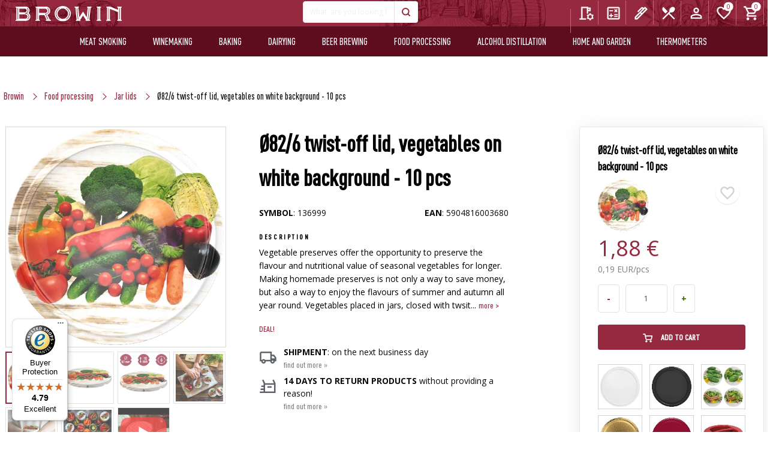

--- FILE ---
content_type: text/html; charset=utf-8
request_url: https://browin.com/shop/product/136999/o82-6-twist-off-lid-vegetables-on-white-background-10-pcs
body_size: 26617
content:
<!DOCTYPE html>

    <html lang="en">

<head>


  <meta charset="utf-8">
  <meta name="viewport" content="width=device-width, initial-scale=1, maximum-scale=1">
  <meta http-equiv="X-UA-Compatible" content="IE=edge">
  <meta name="mobile-web-app-capable" content="yes">
  <meta name="apple-mobile-web-app-status-bar-style" content="#281E70">
    <meta name="facebook-domain-verification" content="oj90p9zjr9xmzwdm7ttpuf6tvyh8ui" >
  <meta name="theme-color" content="#ffffff">
  
    <meta name="data-lang" content="en" >
    <meta name="google-site-verification" content="M0y-LeeqvCRJSzb53tfxSnk08AOSpl9vvd0hEQm2lZY" >
  
  <meta name="data-currency" content="EUR" >
   
  <meta name="data-site" content="com" >
   
   <meta name="data-b2b" content="0" >
   <meta name="data-lang-banner-dismissed" content="0" >
   <meta name="data-smallb2b" content="0" >
   <meta name="data-uid" content="0" >
   <meta name="data-nz" content="0" >
   <meta name="data-export" content="0" >
    <meta name="data-recipes" content="0" >

    

    <meta name="csrf-token" content="Ijg0YjUzNGM2M2RhNTMwMDhlZjAwMDAxM2RjYjgxMzliNWM0MzM0ZjUi.aWrkQg.pceQSbzDUK4l0kx0R32MoCzekBg">
    <meta name="application-name" content="browin.com">

  <meta name="Description" content="
        nazwa: Ø82/6 twist-off lid, vegetables on white background - 10 pcs, cena: 1,88 €, kategoria:
        jar lids, grupa: Food processing
        marka: BROWIN
        symbol: 136999,
        EAN : 5904816003680
    
">
<title>
        Colourful Browin twist-off lids with diameter of 82mm  symbol:136999
    
</title>

  
    
        <link rel="alternate" hreflang="pl"
              href="https://browin.pl/sklep/produkt/136999/"/>

    
    
    <link rel="canonical"
          href="https://browin.com/shop/product/136999/o82-6-twist-off-lid-vegetables-on-white-background-10-pcs"/>

    <script src="https://cdn.jsdelivr.net/npm/swiper@11/swiper-bundle.min.js"></script>



  <link rel="manifest" href="/static/dist/img/fav/site.webmanifest">
  <link rel="mask-icon" href="/static/dist/img/fav/safari-pinned-tab.svg" color="#281E70">
  <link rel="apple-touch-icon" sizes="180x180" href="/static/dist/img/fav/apple-touch-icon.png">
  <link rel="icon" type="image/png" href="/static/dist/img/fav/favicon-32x32.png" sizes="32x32">
  <link rel="icon" type="image/png" href="/static/dist/img/fav/favicon-16x16.png" sizes="16x16">
  <link rel="icon" type="image/png" href="/static/dist/img/fav/android-chrome-192x192.png" sizes="192x192">

  <link rel="icon" type="image/png" href="/static/dist/img/fav/favicon.ico">
  <meta name="msapplication-TileColor" content="fff">
  <meta name="msapplication-TileImage" content="/static/dist/img/fav/favicon.ico">
  
  
  
  



      



  
          <!-- Global site tag (gtag.js) - Google Analytics -->
<script async src="https://www.googletagmanager.com/gtag/js?id=UA-150193486-1"></script>
<script>
  window.dataLayer = window.dataLayer || [];
  function gtag(){dataLayer.push(arguments);}
  gtag('js', new Date());

  gtag('config', 'UA-150193486-1');
</script>


      



  <script  src="/static/dist/libs/lazysizes/lazysizes.min.js" ></script>

 

  <link href="https://fonts.googleapis.com/css?family=Open+Sans:300,400,600,700,800&amp;subset=latin-ext&display=swap" rel="preload" as="style" onload="this.onload=null;this.rel='stylesheet'">
    <noscript><link rel="stylesheet" href="https://fonts.googleapis.com/css?family=Open+Sans:300,400,600,700,800&amp;subset=latin-ext&display=swap"></noscript>

  

  <link  href="/static/spectre/spectre.min.css" rel="stylesheet" >

  <link href="/static/spectre/spectre-exp.min.css" rel="preload" as="style" onload="this.onload=null;this.rel='stylesheet'" >
    <noscript><link href="/static/spectre/spectre-exp.min.css" rel="stylesheet" ></noscript>

  <link href="/static/spectre/spectre-icons.min.css" rel="preload" as="style" onload="this.onload=null;this.rel='stylesheet'">
    <noscript><link rel="stylesheet" href="/static/spectre/spectre-icons.min.css"></noscript>

  <link href="/static/dist/css/app.min.css?version=79" rel="stylesheet">



  <link href="/static/dist/libs/izitoast/css/iziToast.min.css" rel="preload" as="style" onload="this.onload=null;this.rel='stylesheet'">
    <noscript><link rel="stylesheet" href="/static/dist/libs/izitoast/css/iziToast.min.css"></noscript>

  <link href="/static/dist/libs/photoswipe/photoswipe.css" rel="preload" as="style" onload="this.onload=null;this.rel='stylesheet'">
    <noscript><link rel="stylesheet" href="/static/dist/libs/photoswipe/photoswipe.css"></noscript>

  <link href="/static/plugins/photoswipe/default-skin/default-skin.css" rel="preload" as="style" onload="this.onload=null;this.rel='stylesheet'">
    <noscript><link rel="stylesheet" href="/static/plugins/photoswipe/default-skin/default-skin.css"></noscript>

    <link href="/static/svelte/top_menu/bundle.css?version=1.0.23" rel="preload" as="style" onload="this.onload=null;this.rel='stylesheet'">
    <noscript><link rel="stylesheet" href="/static/svelte/top_menu/bundle.css?version=1.0.23"></noscript>

        <link href="/static/svelte/top_bar/bundle.css?version=1.0.1" rel="preload" as="style" onload="this.onload=null;this.rel='stylesheet'">
    <noscript><link rel="stylesheet" href="/static/svelte/top_bar/bundle.css?version=1.0.0"></noscript>




  
    

  

    
    <script type="application/ld+json">
        {
          "@context" : "http://schema.org",
          "@type" : "Product",
          "name" : "Ø82/6 twist-off lid, vegetables on white background - 10 pcs",
  "image" : "https://browin.com/static/images/500/o82-6-twist-off-lid-vegetables-on-white-background-10-pcs-136999.webp",
  "description" : "Vegetable preserves offer the opportunity to preserve the flavour and nutritional value of seasonal vegetables for longer. Making homemade preserves is not only a way to save money, but also a way to enjoy the flavours of summer and autumn all year round. Vegetables placed in jars, closed with twsit-off lids featuring vegetable graphics on a white background, are a great option for your larder. Try ourØ82 jar lids with 6 catchesand prepare some homemade preserves, ...because homemade is better!For homemade preserves - the lids will look perfect with jars in which you prepare brine-pickled cucumbers, vinegar-pickled cucumbers, sauerkraut, pickled peppers, vegetable salad, beetroot salad or courgette preserves.Kitchen and larder decoration - preserves sealed with a decorative lid will add an elegant touch to jars, which can be gifted with their delicious contents in this form.Enable pasteurisation - the preserves sealed with our lids can be pasteurised. The lid’s safety button allows you, ( [&#39;twist-off lids for jars&#39;, &#39; lids for jars&#39;, &#39; jar lids&#39;, &#39; vegetable pattern lids&#39;, &#39; lids with vegetables&#39;, &#39; colourful jar lids&#39;, &#39; decorative lids&#39;, &#39; lids with decoration&#39;, &#39; lids with safety button&#39;, &#39; lids for pasteurisation&#39;] )",
  "sku": "136999",
  "gtin13": "5904816003680",

  "category": "Food processing/jar lids",
  "brand" : {
    "@type" : "Brand",
    "name" : "BROWIN"
  },

        

        "offers" : {
          "@type" : "Offer",
          "url": "https://browin.com/shop/product/136999/o82-6-twist-off-lid-vegetables-on-white-background-10-pcs",
        
            "availability": "http://schema.org/InStock",
        
        "price" : "1.88"
    ,"priceCurrency": "EUR"
        
            ,"priceValidUntil": "2026-03-28"
        
        }
        



















        }


    </script>

    


        <script >
        
            var rabatzaodbior = 0;
            var rabatzaodbiorosobisty = 0;
            var rabatzagotowke = 0;
            var rabatkontrahenta = 0;
            var isB2b = false;
        

        </script>

</head>









    <body class="page-product">

    




    
<link href="/static/svelte/top_search/bundle.css?v=2.1.3" rel="preload" as="style" onload="this.onload=null;this.rel='stylesheet'" >
<noscript><link href="/static/svelte/top_search/bundle.css" rel="stylesheet" ></noscript>




<div class="navbar-wrapper">
    
    <div id="top-bar"></div>

    <header class="navbar navbar-main">


        
        

        <div class="navbar-background" data-image="/static/dist/img/menubg.webp">
            
            <div class="container grid-xl">
                <div class="main-menu-cont">
                    <div class="container grid-xl main-menu">
                        <div class="columns">
                            <ul class="main-menu-list col-12">
                                <li class="dropdown-fixed">
                                    <img alt="menu" src="/static/dist/img/menu_burger.svg">
                                    <span class="menu-name">Menu</span>
                                </li>
                                <li class="logo">
                                    <a href="/">
    <img

        src="/static/img/logo_BROWIN.svg"
        class="logo large-logo" alt="Browin logo">
    <img class="simple-logo logo"
         src="/static/dist/img/browin_mobile_logo_main.svg"
         alt="Browin logo" style="display: none;">
</a>
                                </li>

                                <li class="li-search">
                                    <section class="navbar-section not-relative" id="top-search">
                                        
                                    </section>
                                </li>

                                <li class="li-menu-buttons">
                                    
                                    <div id="top-menu"></div>
                                </li>
                            </ul>
                        </div>
                    </div>
                </div>

                
                <div class="mobile-search-bar show-lg search-form" id="top-search-mobile">
                    
                </div>

            </div>
        </div>



     <div class="container second-menu">
    <div class="container grid-xl">
        <div class="mobile-menu">
            <img class="simple-logo logo"
                 src="/static/dist/img/browin_mobile_logo_main.svg" alt="browin logo">
            <span id="times-close-navigation">
                <svg viewBox="0 0 352 512">
                    <path fill="currentColor"
                          d="M242.72 256l100.07-100.07c12.28-12.28 12.28-32.19 0-44.48l-22.24-22.24c-12.28-12.28-32.19-12.28-44.48 0L176 189.28 75.93 89.21c-12.28-12.28-32.19-12.28-44.48 0L9.21 111.45c-12.28 12.28-12.28 32.19 0 44.48L109.28 256 9.21 356.07c-12.28 12.28-12.28 32.19 0 44.48l22.24 22.24c12.28 12.28 32.2 12.28 44.48 0L176 322.72l100.07 100.07c12.28 12.28 32.2 12.28 44.48 0l22.24-22.24c12.28-12.28 12.28-32.19 0-44.48L242.72 256z">
                    </path>
                </svg>
            </span>
            
    

    <div class="mobile-menu-top-navigation columns col-gapless mt-2">

        
        <div class="column col-4">
            <a href="/calculators">
                <img class="top-nav-icon" src="/static/img/icons/calculate.svg" alt="calculators">
                <div>Calculators</div>
            </a>
        </div>
        

        

        
        <div class="column col-4">
            <a href="/blog">
                <img class="top-nav-icon" src="/static/img/icons/ink_pen.svg" alt="Blog">
                <div>Blog</div>
            </a>
        </div>
        

        
            
                <div class="column col-4">
                    <a href="/recipes">
                        <img class="top-nav-icon" alt="Cookbook" src="/static/img/icons/przepisnik.svg">
                        <div>Cookbook</div>
                    </a>
                </div>
            
        

        

        
        <div class="column col-4">
            <a href="/configurators/smoker">
                <img class="top-nav-icon" src="/static/img/icons/tune.svg" alt="Configurator">
                <div>Configurator</div>
            </a>
        </div>
        

        <div class="column col-4">
            
                <a href="/register-or-login"><img class="top-nav-icon" alt="Sign in"
                                                                       src="/static/img/icons/person.svg">
                    <div>Sign in</div>
                </a>
            
        </div>

        
        <div class="column col-4">
            <a href="javascript:;" id="mobile-lang-selector-btn">
                <img class="top-nav-icon" src="/static/img/flaga.svg" alt="Language">
                <div>Language</div>
            </a>
        </div>
        

        <div class="column col-4">
            <a href="/shop/favs">
                <img class="top-nav-icon" src="/static/img/icons/heart_empty_white.svg" alt="favorites">
                <div>Favorites</div>
            </a>
        </div>


        <div class="column col-4"><a href="/cart">
            <span class="badge" id="cart-badge" data-badge="0"></span>
            <img class="top-nav-icon" src="/static/img/icons/cart.svg" alt="Cart">
            <div>Cart</div>
        </a></div>
    </div>


        </div>

       

        <ul class="second-menu-list">
            
                <li class="wedliniarstwo en" 
    
>
    <a href="/shop/meat-smoking"
       data-open-nav="#wedliniarstwo">Meat smoking</a>
</li>
<li class="winiarstwo en" 
    
>
    <a href="/shop/winemaking"
       data-open-nav="#winiarstwo">Winemaking</a>
</li>
<li class="piekarnictwo en" 
    
>
    <a href="/shop/baking"
       data-open-nav="#piekarnictwo">Baking</a>
</li>
<li class="serowarstwo en" 
    
>
    <a href="/shop/dairying"
       data-open-nav="#mleczarstwo">Dairying</a>
</li>
<li class="piwowarstwo en" 
    
>
    <a href="/shop/beer-brewing"
       data-open-nav="#piwowarstwo">Beer brewing</a>
</li>
<li class="przetworstwo en" 
    
>
    <a href="/shop/food-processing"
       data-open-nav="#przetworstwo">Food processing</a>
</li>
<li class="gorzelnictwo en" 
    
>
    <a href="/shop/alcohol-distillation"
       data-open-nav="#gorzelnictwo">Alcohol distillation</a>
</li>
<li class="domiogrod en">
    <a href="/shop/home-and-garden"
       data-open-nav="#domiogrod">Home and garden</a>
</li>
<li class="termometry en">
    <a href="/shop/lines-thermometers"
       data-open-nav="#termometry">Thermometers</a>
</li>
            

        </ul>

        <div id="navigation-expand">

            <span id="mobile-close-submenu">
                <svg viewBox="0 0 256 512">
                    <path fill="currentColor"
                          d="M31.7 239l136-136c9.4-9.4 24.6-9.4 33.9 0l22.6 22.6c9.4 9.4 9.4 24.6 0 33.9L127.9 256l96.4 96.4c9.4 9.4 9.4 24.6 0 33.9L201.7 409c-9.4 9.4-24.6 9.4-33.9 0l-136-136c-9.5-9.4-9.5-24.6-.1-34z">
                    </path>
                </svg>
            </span>



            <div class="sub-menu" id="mleczarstwo">
    <div class="columns">
        <div class="column col-12 category-name">
            <p>Dairying</p>
        </div>

        <div class="column col-12 col-md-12">
            <div class="header flex-container align-center category-menu-header">
                <a class="" href="/shop/cheesemaking">
                    <img loading="lazy" src="/static/dist/img/linie/mleczarstwo.png" alt="">
                    <span>Cheesemaking</span>
                </a>
            </div>
            <div class="columns">

                
                
                    

                    
                        <div class="column col-4 col-md-12">
                            <ul>
                                
                                    <li>
                                        <a href="/shop/cheesemaking/cheesemaking-kits">
                                            Cheesemaking kits
                                        </a>
                                    </li>
                                
                                    <li>
                                        <a href="/shop/cheesemaking/rennet">
                                            Rennet
                                        </a>
                                    </li>
                                
                                    <li>
                                        <a href="/shop/cheesemaking/auxiliary-substances">
                                            Auxiliary substances
                                        </a>
                                    </li>
                                
                                    <li>
                                        <a href="/shop/cheesemaking/bacterial-cultures">
                                            Bacterial cultures
                                        </a>
                                    </li>
                                
                            </ul>
                        </div>
                    
                        <div class="column col-4 col-md-12">
                            <ul>
                                
                                    <li>
                                        <a href="/shop/cheesemaking/cheesecloths">
                                            Cheesecloths
                                        </a>
                                    </li>
                                
                                    <li>
                                        <a href="/shop/cheesemaking/cheese-moulds">
                                            Cheese moulds
                                        </a>
                                    </li>
                                
                                    <li>
                                        <a href="/shop/cheesemaking/additional-accessories">
                                            Additional accessories
                                        </a>
                                    </li>
                                
                                    <li>
                                        <a href="/shop/cheesemaking/cheesemaking-presses">
                                            Presses
                                        </a>
                                    </li>
                                
                            </ul>
                        </div>
                    
                        <div class="column col-4 col-md-12">
                            <ul>
                                
                                    <li>
                                        <a href="/shop/cheesemaking/cheesemaking-vacuum-packing">
                                            Vacuum packing
                                        </a>
                                    </li>
                                
                                    <li>
                                        <a href="/shop/cheesemaking/literature-cheese">
                                            Literature
                                        </a>
                                    </li>
                                
                                    <li>
                                        <a href="/shop/cheesemaking/smoking-and-barbecue-cheese">
                                            Smoking and barbecue
                                        </a>
                                    </li>
                                
                            </ul>
                        </div>
                    
                
            </div>
            <div>&nbsp;</div>
        </div>

        <div class="column col-4 col-md-12">
            <div class="header flex-container align-center category-menu-header">
                <a class="" href="/shop/yoghurt-making">
                    <img loading="lazy" src="/static/dist/img/linie/wyrob-jogurtu.png"
                         alt="yoghurt making">
                    <span>Yoghurt making</span>
                </a>
            </div>
            <div class="columns">

                
                
                    

                    
                        <div class="column col-12 col-md-12">
                            <ul>
                                
                                    <li>
                                        <a href="/shop/yoghurt-making/yogurt-making-bacterial-cultures">
                                            Bacterial cultures
                                        </a>
                                    </li>
                                
                                    <li>
                                        <a href="/shop/yoghurt-making/yoghurt-makers">
                                            Yoghurt makers
                                        </a>
                                    </li>
                                
                            </ul>
                        </div>
                    
                
            </div>
        </div>


        <div class="column col-4 col-md-12">
            <div class="header flex-container align-center category-menu-header">
                <a class="" href="/shop/butter-making">
                    <img loading="lazy" src="/static/dist/img/linie/wyrob-masla.png" alt="">
                    <span>Butter making</span>
                </a>
            </div>
            <div class="columns">

                
                
                    

                    
                        <div class="column col-12 col-md-12">
                            <ul>
                                
                                    <li>
                                        <a href="/shop/butter-making/seasonings">
                                            Seasonings
                                        </a>
                                    </li>
                                
                            </ul>
                        </div>
                    
                
            </div>
        </div>

        <div class="column col-4 col-md-12">
            <div class="header flex-container align-center category-menu-header">

                <a class="vineyard-offer" href="/cheese-calculator">
                    <img  loading="lazy" src="/static/dist/img/linie/kalkulator-serowarski.png"
                         alt="Cheese calculator">
                    Cheese calculator
                </a>

            </div>
            <div class="columns">
                <div class="column col-12 col-md-12">
                    <ul>
                        <li>
                            <a href="/cheese-calculator">
                                Cheese calculator
                            </a>
                        </li>
                    </ul>
                </div>

            </div>
        </div>


    </div>
</div>
            <div class="sub-menu" id="przetworstwo">
  <div class="columns">
    <div class="column col-12 category-name">
      <p>Food processing</p>
    </div>
    <div class="column col-12 col-md-12">
      <div class="header flex-container align-center category-menu-header">
        <a href="/shop/food-processing">
          <img loading="lazy" src="/static/dist/img/linie/przetworstwo.png" alt="">
          <span>Food processing</span>
        </a>
      </div>
      <div class="columns">

        
        
        

        
        <div class="column col-4 col-md-12">
          <ul>
            
            <li>
              <a href="/shop/food-processing/pitters">
                Pitters
              </a>
            </li>
            
            <li>
              <a href="/shop/food-processing/additional-resources">
                Additional resources
              </a>
            </li>
            
            <li>
              <a href="/shop/food-processing/jars">
                Jars
              </a>
            </li>
            
            <li>
              <a href="/shop/food-processing/jar-lids">
                Jar lids
              </a>
            </li>
            
            <li>
              <a href="/shop/food-processing/accessories-for-preserves">
                Accessories for preserves
              </a>
            </li>
            
            <li>
              <a href="/shop/food-processing/tomato-strainers">
                Tomato strainers
              </a>
            </li>
            
          </ul>
        </div>
        
        <div class="column col-4 col-md-12">
          <ul>
            
            <li>
              <a href="/shop/food-processing/cabbage-shredders">
                Cabbage shredders
              </a>
            </li>
            
            <li>
              <a href="/shop/food-processing/cabbage-presses">
                Cabbage presses
              </a>
            </li>
            
            <li>
              <a href="/shop/food-processing/barrels-and-bags">
                Barrels and bags
              </a>
            </li>
            
            <li>
              <a href="/shop/food-processing/stoneware">
                Stoneware
              </a>
            </li>
            
            <li>
              <a href="/shop/food-processing/steam-juicers">
                Steam juicers
              </a>
            </li>
            
            <li>
              <a href="/shop/food-processing/bottles">
                Bottles
              </a>
            </li>
            
          </ul>
        </div>
        
        <div class="column col-4 col-md-12">
          <ul>
            
            <li>
              <a href="/shop/food-processing/pressure-cookers">
                Pressure cookers
              </a>
            </li>
            
            <li>
              <a href="/shop/food-processing/food-dryers">
                Food dryers
              </a>
            </li>
            
            <li>
              <a href="/shop/food-processing/funnels">
                Funnels
              </a>
            </li>
            
            <li>
              <a href="/shop/food-processing/food-processing-labels">
                Labels
              </a>
            </li>
            
          </ul>
        </div>
        
        

      </div>
    </div>


  </div>
</div>
            <div class="sub-menu" id="piekarnictwo">
  <div class="columns">
    <div class="column col-12 category-name">
      <p>Baking</p>
    </div>
    <div class="column col-12 col-md-12">
      <div class="header flex-container align-center category-menu-header">
        <a href="/shop/baking">
          <img loading="lazy" src="/static/dist/img/linie/piekarnictwo.png" alt="">
          <span>Baking</span>
        </a>
      </div>
      <div class="columns">

        
        
        

        
        <div class="column col-4 col-md-12">
          <ul>
            
            <li>
              <a href="/shop/baking/yeast">
                Yeast
              </a>
            </li>
            
            <li>
              <a href="/shop/baking/sourdough">
                Sourdough
              </a>
            </li>
            
          </ul>
        </div>
        
        <div class="column col-4 col-md-12">
          <ul>
            
            <li>
              <a href="/shop/baking/ornamented-clay-pots-and-moulds">
                Ornamented clay pots and moulds
              </a>
            </li>
            
            <li>
              <a href="/shop/baking/pizza-stones">
                Pizza stones
              </a>
            </li>
            
          </ul>
        </div>
        
        <div class="column col-4 col-md-12">
          <ul>
            
          </ul>
        </div>
        
        

      </div>
    </div>


  </div>
</div>
            <div class="sub-menu" id="wedliniarstwo">
  <div class="columns">
    <div class="column col-12 category-name">
      <p>Meat smoking</p>
    </div>
    <div class="column col-12 col-md-12">
      <div class="header flex-container align-center category-menu-header">
        <a href="/shop/meat-smoking">
          <img loading="lazy" src="/static/dist/img/linie/wedliniarstwo.png" alt="">
          <span>Meat smoking</span>
        </a>
      </div>
      <div class="columns">

        
        
        

        
        <div class="column col-4 col-md-12">
          <ul>
            
            <li>
              <a href="/shop/meat-smoking/starter-kits">
                Starter-kits
              </a>
            </li>
            
            <li>
              <a href="/shop/meat-smoking/ham-cookers-and-bags">
                Ham cookers and bags
              </a>
            </li>
            
            <li>
              <a href="/shop/meat-smoking/smokehouses-and-hooks">
                Smokehouses and hooks
              </a>
            </li>
            
            <li>
              <a href="/shop/meat-smoking/wood-chips-for-smoking">
                Wood chips
              </a>
            </li>
            
            <li>
              <a href="/shop/meat-smoking/meat-smoking-fireplaces">
                Fireplaces
              </a>
            </li>
            
            <li>
              <a href="/shop/meat-smoking/cast-iron-cookware">
                cast iron cookware
              </a>
            </li>
            
          </ul>
        </div>
        
        <div class="column col-4 col-md-12">
          <ul>
            
            <li>
              <a href="/shop/meat-smoking/grilling">
                Grilling
              </a>
            </li>
            
            <li>
              <a href="/shop/meat-smoking/stuffers">
                Stuffers
              </a>
            </li>
            
            <li>
              <a href="/shop/meat-smoking/meat-smoking-ornamented-clay-pots-and-moulds">
                Ornamented clay pots and moulds
              </a>
            </li>
            
            <li>
              <a href="/shop/meat-smoking/meat-grinders">
                Grinders
              </a>
            </li>
            
            <li>
              <a href="/shop/meat-smoking/meat-smoking-vacuum-packing">
                Vacuum packing
              </a>
            </li>
            
            <li>
              <a href="/shop/meat-smoking/accessories-for-pickling">
                Accessories for pickling
              </a>
            </li>
            
          </ul>
        </div>
        
        <div class="column col-4 col-md-12">
          <ul>
            
            <li>
              <a href="/shop/meat-smoking/meat-netting-applicator-hog-ring-pliers">
                Meat netting applicator, Hog ring pliers
              </a>
            </li>
            
            <li>
              <a href="/shop/meat-smoking/threads-strings-nettings">
                Threads, strings, nettings
              </a>
            </li>
            
            <li>
              <a href="/shop/meat-smoking/artificial-sausage-casings">
                Artificial sausage casings
              </a>
            </li>
            
            <li>
              <a href="/shop/meat-smoking/intestines">
                Natural sausage casings
              </a>
            </li>
            
            <li>
              <a href="/shop/meat-smoking/brine-marinades-and-herbs">
                Brine, marinades, and herbs
              </a>
            </li>
            
            <li>
              <a href="/shop/meat-smoking/meat-smoking-Bacterial-cultures">
                Bacterial cultures
              </a>
            </li>
            
          </ul>
        </div>
        
        
      </div>
    </div>
  </div>
</div>
            <div class="sub-menu" id="winiarstwo">
  <div class="columns">
    <div class="column col-12 category-name">
      <p>Winemaking</p>
    </div>
    <div class="column col-12 col-md-12">
      <div class="header flex-container align-center category-menu-header">
        <a href="/shop/winemaking">
          <img loading="lazy" src="/static/dist/img/linie/winiarstwo.png" alt="">
          Winemaking
        </a>
      </div>
      <div class="columns">

        
        
        

        
        <div class="column col-4 col-md-12">
          <ul>
            
            <li>
              <a href="/shop/winemaking/winemaking-kits">
                Winemaking kits
              </a>
            </li>
            
            <li>
              <a href="/shop/winemaking/wine-demijohns">
                Wine demijohns
              </a>
            </li>
            
            <li>
              <a href="/shop/winemaking/carboy-corks-and-caps">
                Carboy corks and caps
              </a>
            </li>
            
            <li>
              <a href="/shop/winemaking/winemaking-fermentation-containers">
                Fermentation containers
              </a>
            </li>
            
            <li>
              <a href="/shop/winemaking/fermentation-jars">
                Fermentation Jars
              </a>
            </li>
            
            <li>
              <a href="/shop/winemaking/winemaking-fermentation-tubing">
                Fermentation airloks
              </a>
            </li>
            
            <li>
              <a href="/shop/winemaking/winemaking-vypito">
                Vypito
              </a>
            </li>
            
            <li>
              <a href="/shop/winemaking/wine-yeast-nutrients">
                Wine yeast nutrients
              </a>
            </li>
            
          </ul>
        </div>
        
        <div class="column col-4 col-md-12">
          <ul>
            
            <li>
              <a href="/shop/winemaking/wine-yeast">
                Wine Yeast
              </a>
            </li>
            
            <li>
              <a href="/shop/winemaking/fermentation-additionals">
                Fermentation additionals
              </a>
            </li>
            
            <li>
              <a href="/shop/winemaking/presses">
                Presses
              </a>
            </li>
            
            <li>
              <a href="/shop/winemaking/scratters">
                Scratters
              </a>
            </li>
            
            <li>
              <a href="/shop/winemaking/filtrating">
                Filtrating
              </a>
            </li>
            
            <li>
              <a href="/shop/winemaking/corking">
                Corking
              </a>
            </li>
            
            <li>
              <a href="/shop/winemaking/winemaking-accessories">
                Winemaking accessories
              </a>
            </li>
            
            <li>
              <a href="/shop/winemaking/gauges-and-indicators">
                Gauges and indicators
              </a>
            </li>
            
          </ul>
        </div>
        
        <div class="column col-4 col-md-12">
          <ul>
            
            <li>
              <a href="/shop/winemaking/winemaking-bottles">
                Bottles
              </a>
            </li>
            
            <li>
              <a href="/shop/winemaking/demijohns">
                Demijohns
              </a>
            </li>
            
            <li>
              <a href="/shop/winemaking/racks">
                Racks
              </a>
            </li>
            
            <li>
              <a href="/shop/winemaking/aromatisation">
                Aromatisation
              </a>
            </li>
            
            <li>
              <a href="/shop/winemaking/winemaking-literature">
                Literature
              </a>
            </li>
            
            <li>
              <a href="/shop/winemaking/wine-analysis">
                Wine analysis
              </a>
            </li>
            
            <li>
              <a href="/shop/winemaking/labels">
                Labels
              </a>
            </li>
            
          </ul>
        </div>
        
        
      </div>
    </div>


  </div>
</div>
            <div class="sub-menu" id="gorzelnictwo">
  <div class="columns">
    <div class="column col-12 category-name">
      <p>Alcohol distillation</p>
    </div>
    <div class="column col-12 col-md-12">
      <div class="header flex-container align-center category-menu-header">
        <a href="/shop/alcohol-distillation">
          <img loading="lazy" src="/static/dist/img/linie/gorzelnictwo.png" alt="">
          <span>Alcohol distillation</span>
        </a>
      </div>
      <div class="columns">
        
        
          

          
          <div class="column col-4 col-md-12">
            <ul>
              
              <li>
                <a href="/shop/alcohol-distillation/stills">
                  Stills
                </a>
              </li>
              
              <li>
                <a href="/shop/alcohol-distillation/filtration-columns">
                  Filtration columns
                </a>
              </li>
              
              <li>
                <a href="/shop/alcohol-distillation/fermentation-containers">
                  Fermentation containers
                </a>
              </li>
              
              <li>
                <a href="/shop/alcohol-distillation/distillation-fermentation-tubing">
                  Fermentation airlocks
                </a>
              </li>
              
              <li>
                <a href="/shop/alcohol-distillation/alcohol-distillation-gauges-and-indicators">
                  Gauges and indicators
                </a>
              </li>
              
              <li>
                <a href="/shop/alcohol-distillation/alcohol-distillation-additional-accessories">
                  Additional-accessories
                </a>
              </li>
              
              <li>
                <a href="/shop/alcohol-distillation/flavouring-additives">
                  Flavouring additives
                </a>
              </li>
              
            </ul>
          </div>
          
          <div class="column col-4 col-md-12">
            <ul>
              
              <li>
                <a href="/shop/alcohol-distillation/cap-crimpers">
                  Cap crimpers
                </a>
              </li>
              
              <li>
                <a href="/shop/alcohol-distillation/alcohol-distillation-demijohns">
                  Demijohns
                </a>
              </li>
              
              <li>
                <a href="/shop/alcohol-distillation/alcohol-distillation-bottles">
                  Bottles
                </a>
              </li>
              
              <li>
                <a href="/shop/alcohol-distillation/screw-caps">
                  Screw caps
                </a>
              </li>
              
              <li>
                <a href="/shop/alcohol-distillation/barrels-and-decanters">
                  Barrels and decanters
                </a>
              </li>
              
              <li>
                <a href="/shop/alcohol-distillation/vypito">
                  Vypito
                </a>
              </li>
              
              <li>
                <a href="/shop/alcohol-distillation/distillery-yeast">
                  Distillery yeast
                </a>
              </li>
              
            </ul>
          </div>
          
          <div class="column col-4 col-md-12">
            <ul>
              
              <li>
                <a href="/shop/alcohol-distillation/activated-carbon">
                  Activated carbon
                </a>
              </li>
              
              <li>
                <a href="/shop/alcohol-distillation/additional-substances">
                  Additional substances
                </a>
              </li>
              
              <li>
                <a href="/shop/alcohol-distillation/alcohol-distillation-labels">
                  Labels
                </a>
              </li>
              
              <li>
                <a href="/shop/alcohol-distillation/alcohol-analysis">
                  Alcohol analysis
                </a>
              </li>
              
              <li>
                <a href="/shop/alcohol-distillation/literature">
                  Literature
                </a>
              </li>
              
            </ul>
          </div>
          
        
      </div>
    </div>
  </div>
</div>
            <div class="sub-menu" id="piwowarstwo">
  <div class="columns">
    <div class="column col-12 category-name">
      <p>Beer brewing</p>
    </div>
    <div class="column col-12 col-md-12">
      <div class="header flex-container align-center category-menu-header">
        <a href="/shop/beer-brewing">
          <img loading="lazy" src="/static/dist/img/linie/piwowarstwo.png" alt="">
          <span>Beer brewing</span>
        </a>
      </div>
      <div class="columns">

        
        
        

        
        <div class="column col-4 col-md-12">
          <ul>
            
            <li>
              <a href="/shop/beer-brewing/microbrewery-kits">
                Microbrewery kits
              </a>
            </li>
            
            <li>
              <a href="/shop/beer-brewing/hops">
                Hops
              </a>
            </li>
            
            <li>
              <a href="/shop/beer-brewing/unhopped-extracts">
                Unhopped extracts
              </a>
            </li>
            
            <li>
              <a href="/shop/beer-brewing/brewkity-coopers">
                Brewkity Coopers
              </a>
            </li>
            
            <li>
              <a href="/shop/beer-brewing/specialties-from-lodz">
                Specialties from Łódź
              </a>
            </li>
            
          </ul>
        </div>
        
        <div class="column col-4 col-md-12">
          <ul>
            
            <li>
              <a href="/shop/beer-brewing/beer-additives">
                Beer additives
              </a>
            </li>
            
            <li>
              <a href="/shop/beer-brewing/beer-yeast">
                Beer Yeast
              </a>
            </li>
            
            <li>
              <a href="/shop/beer-brewing/hydrometers">
                Hydrometers
              </a>
            </li>
            
            <li>
              <a href="/shop/beer-brewing/beer-brewing-fermentation-containers">
                Fermentation containers
              </a>
            </li>
            
            <li>
              <a href="/shop/beer-brewing/fermentation-airloks">
                Fermentation airloks
              </a>
            </li>
            
          </ul>
        </div>
        
        <div class="column col-4 col-md-12">
          <ul>
            
            <li>
              <a href="/shop/beer-brewing/beer-brewing-accessories">
                Beer brewing accessories
              </a>
            </li>
            
            <li>
              <a href="/shop/beer-brewing/crown-caps">
                Crown caps
              </a>
            </li>
            
            <li>
              <a href="/shop/beer-brewing/bottle-cappers">
                Bottle cappers
              </a>
            </li>
            
            <li>
              <a href="/shop/beer-brewing/beer-bottles">
                Bottles
              </a>
            </li>
            
            <li>
              <a href="/shop/beer-brewing/beer-analysis">
                Beer analysis
              </a>
            </li>
            
          </ul>
        </div>
        
        

      </div>
    </div>


  </div>
</div>
            <div class="sub-menu" id="domiogrod">
  <div class="columns">
    <div class="column col-12 category-name">
      <p>Home and garden</p>
    </div>
    <div class="column col-12 col-md-12">
      <div class="header flex-container align-center category-menu-header">
        <a href="/shop/home-and-garden">
          <img loading="lazy" src="/static/dist/img/linie/dom-i-ogrod.png" alt="">
          <span>Home and garden</span>
        </a>
      </div>

      <div class="columns">

        
        
        

        
        <div class="column col-4 col-md-12">
          <ul>
            
            <li>
              <a href="/shop/home-and-garden/sprouting">
                Sprouting
              </a>
            </li>
            
            <li>
              <a href="/shop/home-and-garden/irrigation">
                Irrigation
              </a>
            </li>
            
            <li>
              <a href="/shop/home-and-garden/substrates">
                Substrates
              </a>
            </li>
            
            <li>
              <a href="/shop/home-and-garden/soil-gauges">
                Soil gauges
              </a>
            </li>
            
            <li>
              <a href="/shop/home-and-garden/plant-fixing-equipment">
                Plant fixing equipment
              </a>
            </li>
            
            <li>
              <a href="/shop/home-and-garden/repellents">
                Animal repellents
              </a>
            </li>
            
          </ul>
        </div>
        
        <div class="column col-4 col-md-12">
          <ul>
            
            <li>
              <a href="/shop/home-and-garden/greenhouses-and-tunnels">
                Greenhouses and tunnels
              </a>
            </li>
            
            <li>
              <a href="/shop/home-and-garden/gardening-accessories-and-tools">
                Gardening accessories and tools
              </a>
            </li>
            
            <li>
              <a href="/shop/home-and-garden/bird-houses-and-feeders">
                Bird houses and feeders
              </a>
            </li>
            
            <li>
              <a href="/shop/home-and-garden/home-and-garden-smokehouses-and-hooks">
                Smokehouses and hooks
              </a>
            </li>
            
            <li>
              <a href="/shop/home-and-garden/home-and-garden-grilling">
                Grilling
              </a>
            </li>
            
            <li>
              <a href="/shop/home-and-garden/cast-iron-dishes">
                Cast iron dishes
              </a>
            </li>
            
          </ul>
        </div>
        
        <div class="column col-4 col-md-12">
          <ul>
            
            <li>
              <a href="/shop/home-and-garden/home-and-garden-fireplaces">
                Fireplaces
              </a>
            </li>
            
            <li>
              <a href="/shop/home-and-garden/vacuum-packing">
                Vacuum packing
              </a>
            </li>
            
            <li>
              <a href="/shop/home-and-garden/storage">
                Storage
              </a>
            </li>
            
            <li>
              <a href="/shop/home-and-garden/grinders-and-mortars">
                Grinders and mortars
              </a>
            </li>
            
            <li>
              <a href="/shop/home-and-garden/pasta-making-machines">
                Pasta making machines
              </a>
            </li>
            
            <li>
              <a href="/shop/home-and-garden/household-gadgets">
                Household gadgets
              </a>
            </li>
            
          </ul>
        </div>
        
        

      </div>
    </div>
  </div>
</div>
            <div class="sub-menu" id="termometry">
  <div class="columns">
    <div class="column col-12 category-name">
      <p>Thermometers</p>
    </div>
    <div class="column col-6 col-md-12">
      <div class="header flex-container align-center category-menu-header">
        <a href="/shop/thermometers">
          <img loading="lazy" src="/static/dist/img/linie/termometry.png" alt="">
          <span>Thermometers</span>
        </a>
      </div>
      <ul>
        
        
        
        
        
        <li>
          <a href="/shop/thermometers/ambient-temperature">
            Ambient temperature
          </a>
        </li>
        
        <li>
          <a href="/shop/thermometers/food">
            Food
          </a>
        </li>
        
        <li>
          <a href="/shop/thermometers/refrigerator">
            Refrigerator
          </a>
        </li>
        
        <li>
          <a href="/shop/thermometers/bath">
            Bath
          </a>
        </li>
        
        <li>
          <a href="/shop/thermometers/technical">
            Technical
          </a>
        </li>
        
        <li>
          <a href="/shop/thermometers/zoological">
            Zoological
          </a>
        </li>
        
        
        
        
        
        
        
        
        
        
        
        
        
        
        
        
        
        
        
        
        
        
        
        
        
        
        
        
        
      </ul>
    </div>
  <div class="column col-6 col-md-12">
      <div class="header flex-container align-center category-menu-header">
        <a href="/shop/weather-stations">
          <img loading="lazy" src="/static/dist/img/linie/stacje-pogody.png" alt="">
          <span>Weather stations</span>
        </a>
      </div>
      <ul>
        
        
        
        
        
        
        
        
        
        
        
        
        
        
        
        
        
        
        
        
        
        <li>
          <a href="/shop/weather-stations/electronic">
            Electronic
          </a>
        </li>
        
        <li>
          <a href="/shop/weather-stations/retro">
            Retro
          </a>
        </li>
        
        <li>
          <a href="/shop/weather-stations/wireless-sensors">
            Wireless sensors
          </a>
        </li>
        
        
        
        
        
        
        
        
        
        
        
        
        
      </ul>
    </div>
  </div>
</div>

        </div>
    </div>
</div>

    </header>

</div>




    
<script defer src="/static/svelte/top_search/bundle.js?v=2.1.3"></script>


    <section class="breadcrumbs">
        <div class="container grid-xl">
            
            
            <ul class="breadcrumbs">
                <li><a href="/">Browin</a></li>
                <li>
                    <a href="/shop/food-processing">Food processing</a>
                </li>
                <li>
                    <a href="/shop/food-processing/jar-lids">Jar lids</a>
                </li>
                
                <li>
                     Ø82/6 twist-off lid, vegetables on white background - 10 pcs
                </li>
            </ul>

        </div>
    </section>

    <div class="product-single">
        <div class="container grid-xl">
            <div class="columns">
                <div class="column col-lg-12 col-8">
                    <div class="columns mb-50">
                        <div class="column col-lg-12 col-6">
                            <div class="product-gallery">
    <div class="mobile-image-gallery show-md swiper">
        <div class="mobile-image-gallery-inner swiper-wrapper">
            <div class="swiper-slide ">
                
    
    
    

    <div
        class="favourite-icon is-single-mobile"  data-is-favourite="false" data-productid="136999" >
        
            <img class="heart-icon" alt="favorites" src="/static/img/icons/heart_empty_grey.svg" >
        
    </div>



                

                <img loading="lazy" alt="Ø82/6 twist-off lid, vegetables on white background - 10 pcs  - 1 "

                     src="/static/images/500/o82-6-twist-off-lid-vegetables-on-white-background-10-pcs-136999.webp"
                     data-src="/static/images/500/o82-6-twist-off-lid-vegetables-on-white-background-10-pcs-136999.webp"
                     class="lazyload mobile-gallery-img " data-img-index="0">
            </div>

            

                <div class="swiper-slide ">

                    <img loading="lazy" class="lazyload mobile-gallery-img "
                         data-src="/static/images/500/o82-6-twist-off-lid-vegetables-on-white-background-10-pcs-136999_.webp"
                         alt="Ø82/6 twist-off lid, vegetables on white background - 10 pcs - 2"
                         src="/static/images/500/o82-6-twist-off-lid-vegetables-on-white-background-10-pcs-136999_.webp"
                         data-img-index="1"
                    >
                </div>

            

                <div class="swiper-slide ">

                    <img loading="lazy" class="lazyload mobile-gallery-img "
                         data-src="/static/images/500/o82-6-twist-off-lid-vegetables-on-white-background-10-pcs-136999_a.webp"
                         alt="Ø82/6 twist-off lid, vegetables on white background - 10 pcs - 3"
                         src="/static/images/500/o82-6-twist-off-lid-vegetables-on-white-background-10-pcs-136999_a.webp"
                         data-img-index="2"
                    >
                </div>

            

                <div class="swiper-slide ">

                    <img loading="lazy" class="lazyload mobile-gallery-img "
                         data-src="/static/images/500/o82-6-twist-off-lid-vegetables-on-white-background-10-pcs-136999_1.webp"
                         alt="Ø82/6 twist-off lid, vegetables on white background - 10 pcs - 4"
                         src="/static/images/500/o82-6-twist-off-lid-vegetables-on-white-background-10-pcs-136999_1.webp"
                         data-img-index="3"
                    >
                </div>

            

                <div class="swiper-slide ">

                    <img loading="lazy" class="lazyload mobile-gallery-img "
                         data-src="/static/images/500/o82-6-twist-off-lid-vegetables-on-white-background-10-pcs-136999_2.webp"
                         alt="Ø82/6 twist-off lid, vegetables on white background - 10 pcs - 5"
                         src="/static/images/500/o82-6-twist-off-lid-vegetables-on-white-background-10-pcs-136999_2.webp"
                         data-img-index="4"
                    >
                </div>

            

                <div class="swiper-slide ">

                    <img loading="lazy" class="lazyload mobile-gallery-img "
                         data-src="/static/images/500/o82-6-twist-off-lid-vegetables-on-white-background-10-pcs-136999_3.webp"
                         alt="Ø82/6 twist-off lid, vegetables on white background - 10 pcs - 6"
                         src="/static/images/500/o82-6-twist-off-lid-vegetables-on-white-background-10-pcs-136999_3.webp"
                         data-img-index="5"
                    >
                </div>

            
        </div>

        <div class="swiper-pagination"></div>
        <div class="swiper-button-prev"></div>
        <div class="swiper-button-next"></div>

    </div>

    <script>

        const swiper = new Swiper('.swiper', {
            // Optional parameters
            
            

            // If we need pagination
            pagination: {
                el: '.swiper-pagination',
            },

            // Navigation arrows
            navigation: {
                nextEl: '.swiper-button-next',
                prevEl: '.swiper-button-prev',
            },

            // And if we need scrollbar
            scrollbar: {
                el: '.swiper-scrollbar',
            },
        });

    </script>


    <div class="image-current hide-md">
        <div id="imageGallery">
            <div data-thumb="/static/images/100/o82-6-twist-off-lid-vegetables-on-white-background-10-pcs-136999.webp"
                 data-src="/static/images/500/o82-6-twist-off-lid-vegetables-on-white-background-10-pcs-136999.webp"
                 id="main-image-wrapper">

                

                <img loading="lazy" alt="Ø82/6 twist-off lid, vegetables on white background - 10 pcs  - 1 "
                     data-sizes="auto"
                     src="/static/images/100/o82-6-twist-off-lid-vegetables-on-white-background-10-pcs-136999.webp"
                     data-src="/static/images/500/o82-6-twist-off-lid-vegetables-on-white-background-10-pcs-136999.webp"
                     data-large-img="/static/images/1600/o82-6-twist-off-lid-vegetables-on-white-background-10-pcs-136999.webp"
                     id="main-image"
                     data-large-img-wrapper="preview"
                     class="lazyload">
            </div>

            <div class="image-gallery-thumbnails">
                
                    <span data-thumb="/static/images/100/o82-6-twist-off-lid-vegetables-on-white-background-10-pcs-136999.webp"
                          data-src="/static/images/100/o82-6-twist-off-lid-vegetables-on-white-background-10-pcs-136999.webp">
                                                    <img loading="lazy" class="active-img thumb lazyload"
                                                         data-sizes="auto"
                                                         data-src="/static/images/500/o82-6-twist-off-lid-vegetables-on-white-background-10-pcs-136999.webp"
                                                         alt="Ø82/6 twist-off lid, vegetables on white background - 10 pcs  - 1 "
                                                         src="/static/images/100/o82-6-twist-off-lid-vegetables-on-white-background-10-pcs-136999.webp"
                                                         data-img-index="0"
                                                         data-large-img="/static/images/1600/o82-6-twist-off-lid-vegetables-on-white-background-10-pcs-136999.webp"
                                                    >
                                                </span>


                    
                        <span data-thumb="/static/images/100/o82-6-twist-off-lid-vegetables-on-white-background-10-pcs-136999_.webp"
                              data-src="/static/images/100/o82-6-twist-off-lid-vegetables-on-white-background-10-pcs-136999_.webp">
                                                        <img loading="lazy" class="thumb lazyload"
                                                             data-sizes="auto"
                                                             data-src="/static/images/500/o82-6-twist-off-lid-vegetables-on-white-background-10-pcs-136999_.webp"
                                                             alt="Ø82/6 twist-off lid, vegetables on white background - 10 pcs - 2 "
                                                             src="/static/images/100/o82-6-twist-off-lid-vegetables-on-white-background-10-pcs-136999_.webp"
                                                             data-img-index="1"
                                                             data-large-img="/static/images/1600/o82-6-twist-off-lid-vegetables-on-white-background-10-pcs-136999_.webp"
                                                        >
                                                    </span>
                    
                        <span data-thumb="/static/images/100/o82-6-twist-off-lid-vegetables-on-white-background-10-pcs-136999_a.webp"
                              data-src="/static/images/100/o82-6-twist-off-lid-vegetables-on-white-background-10-pcs-136999_a.webp">
                                                        <img loading="lazy" class="thumb lazyload"
                                                             data-sizes="auto"
                                                             data-src="/static/images/500/o82-6-twist-off-lid-vegetables-on-white-background-10-pcs-136999_a.webp"
                                                             alt="Ø82/6 twist-off lid, vegetables on white background - 10 pcs - 3 "
                                                             src="/static/images/100/o82-6-twist-off-lid-vegetables-on-white-background-10-pcs-136999_a.webp"
                                                             data-img-index="2"
                                                             data-large-img="/static/images/1600/o82-6-twist-off-lid-vegetables-on-white-background-10-pcs-136999_a.webp"
                                                        >
                                                    </span>
                    
                        <span data-thumb="/static/images/100/o82-6-twist-off-lid-vegetables-on-white-background-10-pcs-136999_1.webp"
                              data-src="/static/images/100/o82-6-twist-off-lid-vegetables-on-white-background-10-pcs-136999_1.webp">
                                                        <img loading="lazy" class="thumb lazyload"
                                                             data-sizes="auto"
                                                             data-src="/static/images/500/o82-6-twist-off-lid-vegetables-on-white-background-10-pcs-136999_1.webp"
                                                             alt="Ø82/6 twist-off lid, vegetables on white background - 10 pcs - 4 "
                                                             src="/static/images/100/o82-6-twist-off-lid-vegetables-on-white-background-10-pcs-136999_1.webp"
                                                             data-img-index="3"
                                                             data-large-img="/static/images/1600/o82-6-twist-off-lid-vegetables-on-white-background-10-pcs-136999_1.webp"
                                                        >
                                                    </span>
                    
                        <span data-thumb="/static/images/100/o82-6-twist-off-lid-vegetables-on-white-background-10-pcs-136999_2.webp"
                              data-src="/static/images/100/o82-6-twist-off-lid-vegetables-on-white-background-10-pcs-136999_2.webp">
                                                        <img loading="lazy" class="thumb lazyload"
                                                             data-sizes="auto"
                                                             data-src="/static/images/500/o82-6-twist-off-lid-vegetables-on-white-background-10-pcs-136999_2.webp"
                                                             alt="Ø82/6 twist-off lid, vegetables on white background - 10 pcs - 5 "
                                                             src="/static/images/100/o82-6-twist-off-lid-vegetables-on-white-background-10-pcs-136999_2.webp"
                                                             data-img-index="4"
                                                             data-large-img="/static/images/1600/o82-6-twist-off-lid-vegetables-on-white-background-10-pcs-136999_2.webp"
                                                        >
                                                    </span>
                    
                        <span data-thumb="/static/images/100/o82-6-twist-off-lid-vegetables-on-white-background-10-pcs-136999_3.webp"
                              data-src="/static/images/100/o82-6-twist-off-lid-vegetables-on-white-background-10-pcs-136999_3.webp">
                                                        <img loading="lazy" class="thumb lazyload"
                                                             data-sizes="auto"
                                                             data-src="/static/images/500/o82-6-twist-off-lid-vegetables-on-white-background-10-pcs-136999_3.webp"
                                                             alt="Ø82/6 twist-off lid, vegetables on white background - 10 pcs - 6 "
                                                             src="/static/images/100/o82-6-twist-off-lid-vegetables-on-white-background-10-pcs-136999_3.webp"
                                                             data-img-index="5"
                                                             data-large-img="/static/images/1600/o82-6-twist-off-lid-vegetables-on-white-background-10-pcs-136999_3.webp"
                                                        >
                                                    </span>
                    
                

                
                    <span>
                                                <img
                                                    loading="lazy"
                                                    style="background-image: url(https://i3.ytimg.com/vi/3RUKMcE2j0g/default.jpg); background-size: auto;"
                                                    alt="youtube video" src="/static/img/icons/youtube.svg"
                                                    class="video-thumb thumb" data-id="3RUKMcE2j0g"
                                                    onclick="openModal(this)"/>
                                                </span>
                

            </div>
        </div>
    </div>
</div>

<!-- Root element of PhotoSwipe. Must have class pswp. -->
<div class="pswp" tabindex="-1" role="dialog" aria-hidden="true">

    <!-- Background of PhotoSwipe.
         It's a separate element as animating opacity is faster than rgba(). -->
    <div class="pswp__bg"></div>

    <!-- Slides wrapper with overflow:hidden. -->
    <div class="pswp__scroll-wrap">

        <!-- Container that holds slides.
            PhotoSwipe keeps only 3 of them in the DOM to save memory.
            Don't modify these 3 pswp__item elements, data is added later on. -->
        <div class="pswp__container">
            <div class="pswp__item"></div>
            <div class="pswp__item"></div>
            <div class="pswp__item"></div>
        </div>

        <!-- Default (PhotoSwipeUI_Default) interface on top of sliding area. Can be changed. -->
        <div class="pswp__ui pswp__ui--hidden">

            <div class="pswp__top-bar">

                <!--  Controls are self-explanatory. Order can be changed. -->

                <div class="pswp__counter"></div>
                <button class="pswp__button pswp__button--close" title="Close (Esc)"></button>
                <button class="pswp__button pswp__button--share" title="Share"></button>
                <button class="pswp__button pswp__button--fs" title="Toggle fullscreen"></button>
                <button class="pswp__button pswp__button--zoom" title="Zoom in/out"></button>

                <!-- Preloader demo https://codepen.io/dimsemenov/pen/yyBWoR -->
                <!-- element will get class pswp__preloader--active when preloader is running -->
                <div class="pswp__preloader">
                    <div class="pswp__preloader__icn">
                        <div class="pswp__preloader__cut">
                            <div class="pswp__preloader__donut"></div>
                        </div>
                    </div>
                </div>
            </div>

            <div class="pswp__share-modal pswp__share-modal--hidden pswp__single-tap">
                <div class="pswp__share-tooltip"></div>
            </div>

            <button class="pswp__button pswp__button--arrow--left" title="Previous (arrow left)">
            </button>

            <button class="pswp__button pswp__button--arrow--right" title="Next (arrow right)">
            </button>

            <div class="pswp__caption">
                <div class="pswp__caption__center"></div>
            </div>

        </div>

    </div>

</div>
                        </div>
                        <div class="column col-lg-12 col-6">
                            <p id="preview"></p>
                            <h1><b>Ø82/6 twist-off lid, vegetables on white background - 10 pcs</b></h1>

                            <div class="column col-12 show-md price-box-mobile ">


    


        <div class="columns mb-2">
            <div class="column col-6 tex-left" style="text-align: left">
                <strong>SYMBOL</strong>: 136999
            </div>
            <div class="column col-6 text-right"><strong>EAN</strong>: 5904816003680</div>
        </div>


    

    <div class="price-border"></div>




    
        
        
    

    
        

            

                
                    <p class="price ">
                        <b>1,88 €</b>
                    </p>
                
            

        
    


    


    
    
    
    
    
    
    
    
    
    
    
    
    
    
    
    
    
    
    
    
    
    
    

    

        

            

            

                

                    <div class="columns mt-2">

                            <div class="input-group number column col-4 col-mx-auto">
                                <a href=""
                                   id="button-minus-product-b2c"
                                   class="button minus product-details button-minus-product-b2c">
                                    <strong>-</strong>
                                </a>
                                <form>
                                    <label>
                                        <input
                                            value="1"
                                            id="product-amount-b2c"
                                            class=" product-details product-amount-b2c"
                                            style="height:47px"
                                            pattern="[0-9]+"
                                            onkeyup="this.value=this.value  .replace(/[^0-9]/g,'');">
                                    </label>
                                </form>
                                <a href="" id="button-plus-product-b2c" class="button plus product-details button-plus-product-b2c">
                                    <strong>+</strong>
                                </a>
                            </div>
                        </div>


                    <p class="p-centered">
                        <a data-id="136999"
                           data-slug="o82-6-twist-off-lid-vegetables-on-white-background-10-pcs"
                           data-photo-url="136999.webp"
                           data-name="Ø82/6 twist-off lid, vegetables on white background - 10 pcs"
                           data-price="1.88"
                           data-zawartosc-opz="80.0"
                           data-weather-lock=""
                            
                           data-currency="EUR"
                                
                           data-glass="0"
                                
                            

                           href="#"
                           class="btn stiletto cart-icon add-to-cart-b2c-button">
                            <svg viewBox="0 0 20 18"
     style="fill-rule:evenodd;clip-rule:evenodd;stroke-linecap:round;stroke-linejoin:round;">
    <g transform="matrix(1,0,0,1,1,1)">
        <circle cx="5.85" cy="14.5" r="1"
                style="fill:none;stroke-width:2px;"/>
        <circle cx="14.359" cy="14.5" r="1"
                style="fill:none;stroke-width:2px;"/>
        <path
            d="M0,0L3.094,0L5.167,9.819C5.313,10.516 5.965,11.013 6.714,11L14.233,11C14.983,11.013 15.634,10.516 15.78,9.819L17.018,3.667L3.868,3.667"
            style="fill:none;stroke-width:2px;"/>
    </g>
</svg>


                            add to cart
                        </a>
                    </p>
                
            

        

    

    

    
        <p class="col-12 price-per-item ">
            <span class="color-grey">0,19 EUR/pcs </span>
        </p>
    

    <div class="price-border"></div>

    

    
        <div class="horizontal-scroll">
            

                <div class="">
                    <a class=""
                       href="/shop/product/136801/twist-off-lid-o100-white-10-pcs">

                        <img class="thumb lazyload "
                             data-src="/static/images/100/twist-off-lid-o100-white-10-pcs-136801bk.webp"
                             alt="Twist off lid Ø100 , white - 10 pcs. - 2 "
                             src="/static/images/100/twist-off-lid-o100-white-10-pcs-136801bk.webp"
                        >
                    </a>
                </div>

            

                <div class="">
                    <a class=""
                       href="/shop/product/136807/twist-off-lid-o100-black-10-pcs">

                        <img class="thumb lazyload "
                             data-src="/static/images/100/twist-off-lid-o100-black-10-pcs-136807.webp"
                             alt="Twist off lid Ø100 , black - 10 pcs. - 3 "
                             src="/static/images/100/twist-off-lid-o100-black-10-pcs-136807.webp"
                        >
                    </a>
                </div>

            

                <div class="">
                    <a class=""
                       href="/shop/product/136813/o100-twist-off-lid-cucumber-mix-10-pcs">

                        <img class="thumb lazyload "
                             data-src="/static/images/100/o100-twist-off-lid-cucumber-mix-10-pcs-136813.webp"
                             alt="Ø100 twist-off lid, cucumber mix - 10 pcs - 4 "
                             src="/static/images/100/o100-twist-off-lid-cucumber-mix-10-pcs-136813.webp"
                        >
                    </a>
                </div>

            

                <div class="">
                    <a class=""
                       href="/shop/product/136803/twist-off-lid-o100-gold-10-pcs">

                        <img class="thumb lazyload "
                             data-src="/static/images/100/twist-off-lid-o100-gold-10-pcs-136803.webp"
                             alt="Twist off lid Ø100 , gold - 10 pcs. - 5 "
                             src="/static/images/100/twist-off-lid-o100-gold-10-pcs-136803.webp"
                        >
                    </a>
                </div>

            

                <div class="">
                    <a class=""
                       href="/shop/product/136804/twist-off-lid-o100-maroon-10-pcs">

                        <img class="thumb lazyload "
                             data-src="/static/images/100/twist-off-lid-o100-maroon-10-pcs-132012.webp"
                             alt="Twist off lid Ø100, Maroon - 10 pcs. - 6 "
                             src="/static/images/100/twist-off-lid-o100-maroon-10-pcs-132012.webp"
                        >
                    </a>
                </div>

            

                <div class="">
                    <a class=""
                       href="/shop/product/136001/plastic-twist-off-lid-o100-with-an-opening-and-stopper">

                        <img class="thumb lazyload "
                             data-src="/static/images/100/plastic-twist-off-lid-o100-with-an-opening-and-stopper-136001.webp"
                             alt="Plastic twist-off lid Ø100 with an opening and stopper - 7 "
                             src="/static/images/100/plastic-twist-off-lid-o100-with-an-opening-and-stopper-136001.webp"
                        >
                    </a>
                </div>

            

                <div class="">
                    <a class=""
                       href="/shop/product/136017/black-lid-o82-10-pcs">

                        <img class="thumb lazyload "
                             data-src="/static/images/100/black-lid-o82-10-pcs-136014.webp"
                             alt="Black lid Ø82 - 10 pcs. - 8 "
                             src="/static/images/100/black-lid-o82-10-pcs-136014.webp"
                        >
                    </a>
                </div>

            

                <div class="">
                    <a class=""
                       href="/shop/product/136425/twist-off-lid-o-82-grid-graphic-10-pcs">

                        <img class="thumb lazyload "
                             data-src="/static/images/100/twist-off-lid-o-82-grid-graphic-10-pcs-136425.webp"
                             alt="Twist off lid Ø 82, grid graphic - 10 pcs - 9 "
                             src="/static/images/100/twist-off-lid-o-82-grid-graphic-10-pcs-136425.webp"
                        >
                    </a>
                </div>

            

                <div class="">
                    <a class=""
                       href="/shop/product/136515/twist-off-lid-o82-6-mushroom-2-graphic-10-pcs">

                        <img class="thumb lazyload "
                             data-src="/static/images/100/twist-off-lid-o82-6-mushroom-2-graphic-10-pcs-136514.webp"
                             alt="Twist off lid Ø82/6 , mushroom 2 graphic - 10 pcs. - 10 "
                             src="/static/images/100/twist-off-lid-o82-6-mushroom-2-graphic-10-pcs-136514.webp"
                        >
                    </a>
                </div>

            

                <div class="">
                    <a class=""
                       href="/shop/product/136531/twist-off-lid-o82-6-honey-1-graphic-10-pcs">

                        <img class="thumb lazyload "
                             data-src="/static/images/100/twist-off-lid-o82-6-honey-1-graphic-10-pcs-136530.webp"
                             alt="Twist off lid Ø82/6 , honey 1 graphic - 10 pcs. - 11 "
                             src="/static/images/100/twist-off-lid-o82-6-honey-1-graphic-10-pcs-136530.webp"
                        >
                    </a>
                </div>

            

                <div class="">
                    <a class=""
                       href="/shop/product/136539/lid-o82-6-black-fruit-drawings-10-pcs">

                        <img class="thumb lazyload "
                             data-src="/static/images/100/lid-o82-6-black-fruit-drawings-10-pcs-136539.webp"
                             alt="Lid Ø82/6 black, fruit drawings - 10 pcs - 12 "
                             src="/static/images/100/lid-o82-6-black-fruit-drawings-10-pcs-136539.webp"
                        >
                    </a>
                </div>

            

                <div class="">
                    <a class=""
                       href="/shop/product/136553/twist-off-lid-o82-6-cucumber-2-graphic-10-pcs">

                        <img class="thumb lazyload "
                             data-src="/static/images/100/twist-off-lid-o82-6-cucumber-2-graphic-10-pcs-136552_e.webp"
                             alt="Twist off lid Ø82/6 , cucumber 2 graphic - 10 pcs. - 13 "
                             src="/static/images/100/twist-off-lid-o82-6-cucumber-2-graphic-10-pcs-136552_e.webp"
                        >
                    </a>
                </div>

            
        </div>

        <div class="price-border"></div>
    


</div>





                            

                            


    <div class="columns hide-md">
        <div class="column"><strong>SYMBOL</strong>: 136999  </div>
        <div class="column  text-right"><strong>EAN</strong>: 5904816003680</div>
        <br>
        <br>
    </div>



                            

                            
                                <h4 class="hide-md"><b>DESCRIPTION</b></h4>
                                <p class="hide-md">
                                    Vegetable preserves offer the opportunity to preserve the flavour and nutritional value of seasonal vegetables for longer. Making homemade preserves is not only a way to save money, but also a way to enjoy the flavours of summer and autumn all year round. Vegetables placed in jars, closed with twsit... <a href="#opis">more ></a>
                                </p>
                            


                            <div class="column col-6 col-sm-12 pl-0">

                                
                                    <p>
                                        <a href="/shop/sale">
                                            DEAL!
                                        </a>
                                    </p>
                                

                                
                                


                                


                            </div>

                            

    <div class="columns">

        <div class="column col-1 pt-2 ">
            <img alt="" class="" src="/static/img/icons/shipping.svg">
        </div>
        <div class="column col-11 ">
            <div class="pl-2">
                <strong>SHIPMENT</strong>: on the next business day
                <br>
                <a class="" style="color: grey" href="/delivery-costs">find out more »</a>
            </div>
        </div>
    </div>

    

    <div class="columns mt-2">
        <div class="column col-1 pt-2 ">
            <img alt="" class="" src="/static/img/icons/quick_reorder.svg">
        </div>
        <div class="column col-11 ">
            <div class="pl-2">
                <strong>14 DAYS TO RETURN PRODUCTS</strong> without providing a reason!
                <br>
                <a class="" style="color: grey" href="/terms-of-service#reklamacje ">find out more »</a>
            </div>
        </div>
    </div>




                            
                            
                            

                        </div>


                        <div>

                            <div id="sticky-product-header">

                                <div class="scroll-container-outer column col-12">

                                    <div class="scroll-container">

                                        
                                            <div class="active description scroll-item" onclick="scrollToElement('description')">
                                                <a href="javascript:">Description</a>
                                            </div>
                                        

                                        
                                            <div class="attribs scroll-item" onclick="scrollToElement('attribs')">
                                                <a href="javascript:">Attributes</a>
                                            </div>
                                        

                                        

                                        
                                            <div class=" docs scroll-item" onclick="scrollToElement('docs')">
                                                <a href="javascript:">Files</a>
                                            </div>
                                        

                                        


                                        
                                            <div class="products-complementary scroll-item" onclick="scrollToElement('products-complementary')">
                                                <a href="javascript:">Complementary</a>
                                            </div>
                                        

                                        
                                            <div class="products-similar scroll-item" onclick="scrollToElement('products-similar')">
                                                <a href="javascript:">Similar</a>
                                            </div>
                                        
                                    </div>

                                </div>

                            </div>

                            <div>

                                

                                
                                    <div class="column col-lg-12 col-12 scroll-to-element" id="description">

                                        <div class="product-info " id="opis">
                                            
                                            <div>

                                                

                                                <br>
                                                <p>Vegetable preserves offer the opportunity to preserve the flavour and nutritional value of seasonal vegetables for longer. Making homemade preserves is not only a way to save money, but also a way to enjoy the flavours of summer and autumn all year round. Vegetables placed in jars, closed with twsit-off lids featuring vegetable graphics on a white background, are a great option for your larder. Try our&nbsp;Ø82 jar lids with 6 catches&nbsp;and prepare some homemade preserves, ...because homemade is better!</p><p><br></p><ul><li><strong>For homemade preserves -</strong> the lids will look perfect with jars in which you prepare brine-pickled cucumbers, vinegar-pickled cucumbers, sauerkraut, pickled peppers, vegetable salad, beetroot salad or courgette preserves.&nbsp;</li><li><strong>Kitchen and larder decoration -</strong> preserves sealed with a decorative lid will add an elegant touch to jars, which can be gifted with their delicious contents in this form.</li><li><strong>Enable pasteurisation -</strong> the preserves sealed with our lids can be pasteurised. The lid’s safety button allows you to check whether the jar is tightly closed and properly pasteurised.</li><li><strong>Tight closure -</strong>&nbsp;each lid features a silicone layer and&nbsp;6 catches, which guarantees tightness and prevents access of air.&nbsp;</li><li><strong>For home-based processors and manufactures -</strong> the lids featuring a vegetable pattern will surely be of interest to home-based processors and manufactures preparing homemade preserves for sale.</li></ul><p><br></p><p>The white lids with vegetable pattern are intended for all those who favour homemade brine-pickled and vinegar-pickled vegetable preserves. They will be appreciated by anyone who pays attention to the appearance of the jar in addition to its contents. If you like pretty things, our lids will be perfect for you. You will also appreciate their high quality.</p><p>The set includes 10 twist-off lids made of high quality metal! Each lid features 6 catches that ensure tight closure of the jar, as well as a safety button. The lids have been approved for pasteurising jars in a temperature of up to 100°C for 60 minutes. Check our offer for Ø 82 jars.We also recommend another innovative product -<strong> </strong><a href="https://browin.com/shop/food-processing/accessories-for-preserves" target="_blank"><strong>pressing pads for preserves</strong></a>. They help keep the contents of the jar under the brine, preventing spoilage.</p><p><br></p><p><strong>Dimensions:</strong></p><p>Inner Ø -&nbsp;8.2 cm</p><p>height - 1 cm</p><p><br></p><p><strong>Please note:</strong></p><p>Tighten only until first resistance!</p><p>The dimensions specified are for a single lid.</p><p>The lids are sold in packaging containing 10 pieces.</p><p>The price specified is for a single pack (10 pcs).</p><p>
                <div class="video-container noprint">
                <iframe loading="lazy" src="https://www.youtube.com/embed/3RUKMcE2j0g"
                frameborder="0" allow="accelerometer; autoplay; encrypted-media;
                gyroscope; picture-in-picture" allowfullscreen></iframe>
                </div>
                </p>

                                                

                                            </div>
                                        </div>
                                    </div>
                                

                                
    <div class="column col-lg-12 col-12 mt-50 scroll-to-element" id="attribs">
        <div class="tab product-info-label ">
            <div class="tab-item active">
                <a href="javascript:;">Attributes</a>
            </div>
        </div>
        <div class="product-info" id="cechy">


            
                <div
                    class="columns semi-table semi-table-odd">
                    

                        <div class="column col-8">Length</div>
                        <div class="column col-4 semi-table-value">
                            <strong> 8.5 cm </strong>
                        </div>

                    
                    <br>
                </div>
            
                <div
                    class="columns semi-table semi-table-even">
                    

                        <div class="column col-8">Width</div>
                        <div class="column col-4 semi-table-value">
                            <strong> 8.5 cm </strong>
                        </div>

                    
                    <br>
                </div>
            
                <div
                    class="columns semi-table semi-table-odd">
                    

                        <div class="column col-8">Height</div>
                        <div class="column col-4 semi-table-value">
                            <strong> 1 cm </strong>
                        </div>

                    
                    <br>
                </div>
            
                <div
                    class="columns semi-table semi-table-even">
                    

                        <div class="column col-8">Weight</div>
                        <div class="column col-4 semi-table-value">
                            <strong> 12.7 g </strong>
                        </div>

                    
                    <br>
                </div>
            
                <div
                    class="columns semi-table semi-table-odd">
                    

                        <div class="column col-8">diameter (fi)</div>
                        <div class="column col-4 semi-table-value">
                            <strong> 82 </strong></div>

                    
                    <br>
                </div>
            
                <div
                    class="columns semi-table semi-table-even">
                    

                        <div class="column col-8">number of hooks</div>
                        <div class="column col-4 semi-table-value">
                            <strong> 6 </strong></div>

                    
                    <br>
                </div>
            

        </div>
    </div>

                                
                                

    <div class="column col-lg-12 col-12 mt-50 scroll-to-element" id="docs">
        <div class="tab product-info-label ">
            <div class="tab-item active">
                <a href="javascript:;">Files</a>
            </div>
        </div>

        <div class="product-info" id="pliki">
            

            

            


            <div>
                <p>
                <ul>
                    
                    
                    
                    
                    
                    
                    

                    

                    
                        <li>
                            <a href="/static/docs/instrukcje/en_general-safety-instructions-for-consumer-products.pdf">download PDF file
                                : Safety Instructions </a>
                        </li>
                    



                    

                </ul>


                </p>
            </div>
        </div>
    </div>

                                
                                
    
    
        <div class=" column col-lg-12 col-12 mt-50 scroll-to-element" id="products-complementary">


            <div class="tab product-info-label ">
                <div class="tab-item active">
                    <a href="javascript:;">Complementary products</a>
                </div>
            </div>

            
            <div>

                <div class="columns " style="padding-top: 1em">
                    
                        
    
        <div class="column  col-sm-12 col-md-6 col-xl-4 col-4 product  ">

            <a href="/shop/product/139057/pressing-element-strainer-for-preserves-brine-pickles-and-vinegar-o82"
               class="product-link" data-id="139057" data-name="Pressing element - strainer for preserves, brine pickles and vinegar - Ø82">
                <div class="inside" style="background-color: white;">

                    
                    
    
    

    <div class="favourite-icon  is-box " data-is-favourite="false" data-productid="139057" >
        
            <img class="heart-icon" alt="favorites" src="/static/img/icons/heart_empty_grey.svg" >
        
    </div>


                    

                    <div class="product-image-wrapper">
                        <img loading="lazy"
                            class="lazyload image "
                            src="/static/images/500/thumb-pressing-element-strainer-for-preserves-brine-pickles-and-vinegar-o82-139057.webp"
                            data-src="/static/images/500/pressing-element-strainer-for-preserves-brine-pickles-and-vinegar-o82-139057.webp" alt="Pressing element - strainer for preserves, brine pickles and vinegar - Ø82">

                        
                    </div>

                    <p class="title"> Pressing element - strainer for preserves, brine pickles and vinegar - Ø82</p>
                    <div class="columns price-row">
                        <div class="col-sm-12 col-7">
                            <p class="price   ">
                                

                                    
                                        0,59 €
                                    

                                


                            </p>
                        </div>

                        
                            <div class="col-sm-12 col-5 btns product-data-box"
                                 data-id="139057"
                                 data-slug="pressing-element-strainer-for-preserves-brine-pickles-and-vinegar-o82"
                                 data-photo-url="139057.webp"
                                 data-name="Pressing element - strainer for preserves, brine pickles and vinegar - Ø82"
                                 data-price="0.59"
                                 data-position="produkt_powiazane"
                                 data-weather-lock=""
                                
                                 data-nett-price="0.48"
                                
                                
                                 data-currency="EUR"
                                

                                 
                                    data-glass = "0"
                                 

                                 data-brand="BROWIN">
                                <object class='add-to-cart' aria-label="Add to cart">
                                    <a href="#" class="btn stiletto left ">
                                        <svg width="100%" height="100%" viewBox="0 0 20 18" version="1.1"
                                             xmlns="http://www.w3.org/2000/svg"
                                             xmlns:xlink="http://www.w3.org/1999/xlink" xml:space="preserve"
                                             style="fill-rule:evenodd;clip-rule:evenodd;stroke-linecap:round;stroke-linejoin:round;"><g  transform="matrix(1,0,0,1,1,1)"><circle cx="5.85" cy="14.5" r="1" style="fill:none;stroke-width:2px;"/><circle
                                            cx="14.359" cy="14.5" r="1"
                                            style="fill:none;stroke-width:2px;"/><path
                                            d="M0,0L3.094,0L5.167,9.819C5.313,10.516 5.965,11.013 6.714,11L14.233,11C14.983,11.013 15.634,10.516 15.78,9.819L17.018,3.667L3.868,3.667"
                                            style="fill:none;stroke-width:2px;"/></g></svg>
                                        <span>Add to cart</span></a>
                                </object>
                            </div>
                        
                        <p class="color-grey float-left price-per-item "> 0,59 EUR/pcs </p>
                    </div>
                </div>
            </a>

        </div>
    

                    
                        
    
        <div class="column  col-sm-12 col-md-6 col-xl-4 col-4 product  ">

            <a href="/shop/product/139199/plastic-funnel-squaring-the-circle-fi-52-85-mm"
               class="product-link" data-id="139199" data-name="Plastic funnel &#34; Squaring the circle&#34;, fi 52-85 mm">
                <div class="inside" style="background-color: white;">

                    
                    
    
    

    <div class="favourite-icon  is-box " data-is-favourite="false" data-productid="139199" >
        
            <img class="heart-icon" alt="favorites" src="/static/img/icons/heart_empty_grey.svg" >
        
    </div>


                    

                    <div class="product-image-wrapper">
                        <img loading="lazy"
                            class="lazyload image "
                            src="/static/images/500/thumb-plastic-funnel-squaring-the-circle-fi-52-85-mm-139199.webp"
                            data-src="/static/images/500/plastic-funnel-squaring-the-circle-fi-52-85-mm-139199.webp" alt="Plastic funnel &#34; Squaring the circle&#34;, fi 52-85 mm">

                        
                    </div>

                    <p class="title"> Plastic funnel &#34; Squaring the circle&#34;, fi 52-85 mm</p>
                    <div class="columns price-row">
                        <div class="col-sm-12 col-7">
                            <p class="price   ">
                                

                                    
                                        1,66 €
                                    

                                


                            </p>
                        </div>

                        
                            <div class="col-sm-12 col-5 btns product-data-box"
                                 data-id="139199"
                                 data-slug="plastic-funnel-squaring-the-circle-fi-52-85-mm"
                                 data-photo-url="139199.webp"
                                 data-name="Plastic funnel &#34; Squaring the circle&#34;, fi 52-85 mm"
                                 data-price="1.66"
                                 data-position="produkt_powiazane"
                                 data-weather-lock=""
                                
                                 data-nett-price="1.35"
                                
                                
                                 data-currency="EUR"
                                

                                 
                                    data-glass = "0"
                                 

                                 data-brand="BROWIN">
                                <object class='add-to-cart' aria-label="Add to cart">
                                    <a href="#" class="btn stiletto left ">
                                        <svg width="100%" height="100%" viewBox="0 0 20 18" version="1.1"
                                             xmlns="http://www.w3.org/2000/svg"
                                             xmlns:xlink="http://www.w3.org/1999/xlink" xml:space="preserve"
                                             style="fill-rule:evenodd;clip-rule:evenodd;stroke-linecap:round;stroke-linejoin:round;"><g  transform="matrix(1,0,0,1,1,1)"><circle cx="5.85" cy="14.5" r="1" style="fill:none;stroke-width:2px;"/><circle
                                            cx="14.359" cy="14.5" r="1"
                                            style="fill:none;stroke-width:2px;"/><path
                                            d="M0,0L3.094,0L5.167,9.819C5.313,10.516 5.965,11.013 6.714,11L14.233,11C14.983,11.013 15.634,10.516 15.78,9.819L17.018,3.667L3.868,3.667"
                                            style="fill:none;stroke-width:2px;"/></g></svg>
                                        <span>Add to cart</span></a>
                                </object>
                            </div>
                        
                        <p class="color-grey float-left price-per-item "> 1,66 EUR/pcs </p>
                    </div>
                </div>
            </a>

        </div>
    

                    
                        
    
        <div class="column  col-sm-12 col-md-6 col-xl-4 col-4 product  ">

            <a href="/shop/product/139044/universal-2-in-1-opener-for-jars"
               class="product-link" data-id="139044" data-name="Universal 2-in-1 opener - for jars">
                <div class="inside" style="background-color: white;">

                    
                    
    
    

    <div class="favourite-icon  is-box " data-is-favourite="false" data-productid="139044" >
        
            <img class="heart-icon" alt="favorites" src="/static/img/icons/heart_empty_grey.svg" >
        
    </div>


                    

                    <div class="product-image-wrapper">
                        <img loading="lazy"
                            class="lazyload image "
                            src="/static/images/500/thumb-universal-2-in-1-opener-for-jars-139044.webp"
                            data-src="/static/images/500/universal-2-in-1-opener-for-jars-139044.webp" alt="Universal 2-in-1 opener - for jars">

                        
                    </div>

                    <p class="title"> Universal 2-in-1 opener - for jars</p>
                    <div class="columns price-row">
                        <div class="col-sm-12 col-7">
                            <p class="price   ">
                                

                                    
                                        2,47 €
                                    

                                


                            </p>
                        </div>

                        
                            <div class="col-sm-12 col-5 btns product-data-box"
                                 data-id="139044"
                                 data-slug="universal-2-in-1-opener-for-jars"
                                 data-photo-url="139044.webp"
                                 data-name="Universal 2-in-1 opener - for jars"
                                 data-price="2.47"
                                 data-position="produkt_powiazane"
                                 data-weather-lock=""
                                
                                 data-nett-price="2.01"
                                
                                
                                 data-currency="EUR"
                                

                                 
                                    data-glass = "0"
                                 

                                 data-brand="BROWIN">
                                <object class='add-to-cart' aria-label="Add to cart">
                                    <a href="#" class="btn stiletto left ">
                                        <svg width="100%" height="100%" viewBox="0 0 20 18" version="1.1"
                                             xmlns="http://www.w3.org/2000/svg"
                                             xmlns:xlink="http://www.w3.org/1999/xlink" xml:space="preserve"
                                             style="fill-rule:evenodd;clip-rule:evenodd;stroke-linecap:round;stroke-linejoin:round;"><g  transform="matrix(1,0,0,1,1,1)"><circle cx="5.85" cy="14.5" r="1" style="fill:none;stroke-width:2px;"/><circle
                                            cx="14.359" cy="14.5" r="1"
                                            style="fill:none;stroke-width:2px;"/><path
                                            d="M0,0L3.094,0L5.167,9.819C5.313,10.516 5.965,11.013 6.714,11L14.233,11C14.983,11.013 15.634,10.516 15.78,9.819L17.018,3.667L3.868,3.667"
                                            style="fill:none;stroke-width:2px;"/></g></svg>
                                        <span>Add to cart</span></a>
                                </object>
                            </div>
                        
                        <p class="color-grey float-left price-per-item "> 2,47 EUR/pcs </p>
                    </div>
                </div>
            </a>

        </div>
    

                    
                        
    
        <div class="column  col-sm-12 col-md-6 col-xl-4 col-4 product  ">

            <a href="/shop/product/132723/730-ml-twist-off-barrel-jar-o82-6-pcs"
               class="product-link" data-id="132723" data-name="730 ml twist-off barrel jar Ø82 - 6 pcs">
                <div class="inside" style="background-color: white;">

                    
                    
    
    

    <div class="favourite-icon  is-box " data-is-favourite="false" data-productid="132723" >
        
            <img class="heart-icon" alt="favorites" src="/static/img/icons/heart_empty_grey.svg" >
        
    </div>


                    
                        <span class="label promo">
                            New price
                            
                                <strong> (-10%)</strong>
                            
                        </span>
                    

                    <div class="product-image-wrapper">
                        <img loading="lazy"
                            class="lazyload image "
                            src="/static/images/500/thumb-730-ml-twist-off-barrel-jar-o82-6-pcs-132723.webp"
                            data-src="/static/images/500/730-ml-twist-off-barrel-jar-o82-6-pcs-132723.webp" alt="730 ml twist-off barrel jar Ø82 - 6 pcs">

                        
                    </div>

                    <p class="title"> 730 ml twist-off barrel jar Ø82 - 6 pcs</p>
                    <div class="columns price-row">
                        <div class="col-sm-12 col-7">
                            <p class="price   ">
                                
                                    <span class="discount-prices">
                                    <span
                                        class="discount-price-prev">3,44 €</span><br>
                                    <span
                                        class="discount-price">3,09 €</span>
                                    </span>
                                


                            </p>
                        </div>

                        
                            <div class="col-sm-12 col-5 btns product-data-box"
                                 data-id="132723"
                                 data-slug="730-ml-twist-off-barrel-jar-o82-6-pcs"
                                 data-photo-url="132723.webp"
                                 data-name="730 ml twist-off barrel jar Ø82 - 6 pcs"
                                 data-price="3.09"
                                 data-position="produkt_powiazane"
                                 data-weather-lock=""
                                
                                 data-nett-price="2.51"
                                
                                
                                 data-currency="EUR"
                                

                                 
                                    data-glass = "1"
                                 

                                 data-brand="BROWIN">
                                <object class='add-to-cart' aria-label="Add to cart">
                                    <a href="#" class="btn stiletto left ">
                                        <svg width="100%" height="100%" viewBox="0 0 20 18" version="1.1"
                                             xmlns="http://www.w3.org/2000/svg"
                                             xmlns:xlink="http://www.w3.org/1999/xlink" xml:space="preserve"
                                             style="fill-rule:evenodd;clip-rule:evenodd;stroke-linecap:round;stroke-linejoin:round;"><g  transform="matrix(1,0,0,1,1,1)"><circle cx="5.85" cy="14.5" r="1" style="fill:none;stroke-width:2px;"/><circle
                                            cx="14.359" cy="14.5" r="1"
                                            style="fill:none;stroke-width:2px;"/><path
                                            d="M0,0L3.094,0L5.167,9.819C5.313,10.516 5.965,11.013 6.714,11L14.233,11C14.983,11.013 15.634,10.516 15.78,9.819L17.018,3.667L3.868,3.667"
                                            style="fill:none;stroke-width:2px;"/></g></svg>
                                        <span>Add to cart</span></a>
                                </object>
                            </div>
                        
                        <p class="color-grey float-left price-per-item "> 0,52 EUR/pcs </p>
                    </div>
                </div>
            </a>

        </div>
    

                    
                </div>
            </div>
        </div>
    

    
        <div class=" column col-lg-12 col-12 mt-50 scroll-to-element" id="products-similar" >

            <div class="tab product-info-label">
                <div class="tab-item active">
                    <a href="javascript:;">Similar products</a>
                </div>
            </div>


            <div>

                <div class="columns " style="padding-top: 1em" >


                            
                                
    
        <div class="column  col-sm-12 col-md-6 col-xl-4 col-4 product  ">

            <a href="/shop/product/136579/tomato-patterned-o82-6-lids-10-pcs"
               class="product-link" data-id="136579" data-name="Tomato-patterned Ø82/6 lids -  10 pcs">
                <div class="inside" style="background-color: white;">

                    
                    
    
    

    <div class="favourite-icon  is-box " data-is-favourite="false" data-productid="136579" >
        
            <img class="heart-icon" alt="favorites" src="/static/img/icons/heart_empty_grey.svg" >
        
    </div>


                    

                    <div class="product-image-wrapper">
                        <img loading="lazy"
                            class="lazyload image "
                            src="/static/images/500/thumb-tomato-patterned-o82-6-lids-10-pcs-136579_5.webp"
                            data-src="/static/images/500/tomato-patterned-o82-6-lids-10-pcs-136579_5.webp" alt="Tomato-patterned Ø82/6 lids -  10 pcs">

                        
                    </div>

                    <p class="title"> Tomato-patterned Ø82/6 lids -  10 pcs</p>
                    <div class="columns price-row">
                        <div class="col-sm-12 col-7">
                            <p class="price   ">
                                

                                    
                                        1,88 €
                                    

                                


                            </p>
                        </div>

                        
                            <div class="col-sm-12 col-5 btns product-data-box"
                                 data-id="136579"
                                 data-slug="tomato-patterned-o82-6-lids-10-pcs"
                                 data-photo-url="136579_5.webp"
                                 data-name="Tomato-patterned Ø82/6 lids -  10 pcs"
                                 data-price="1.88"
                                 data-position="produkt_podobne"
                                 data-weather-lock=""
                                
                                 data-nett-price="1.53"
                                
                                
                                 data-currency="EUR"
                                

                                 
                                    data-glass = "0"
                                 

                                 data-brand="BROWIN">
                                <object class='add-to-cart' aria-label="Add to cart">
                                    <a href="#" class="btn stiletto left ">
                                        <svg width="100%" height="100%" viewBox="0 0 20 18" version="1.1"
                                             xmlns="http://www.w3.org/2000/svg"
                                             xmlns:xlink="http://www.w3.org/1999/xlink" xml:space="preserve"
                                             style="fill-rule:evenodd;clip-rule:evenodd;stroke-linecap:round;stroke-linejoin:round;"><g  transform="matrix(1,0,0,1,1,1)"><circle cx="5.85" cy="14.5" r="1" style="fill:none;stroke-width:2px;"/><circle
                                            cx="14.359" cy="14.5" r="1"
                                            style="fill:none;stroke-width:2px;"/><path
                                            d="M0,0L3.094,0L5.167,9.819C5.313,10.516 5.965,11.013 6.714,11L14.233,11C14.983,11.013 15.634,10.516 15.78,9.819L17.018,3.667L3.868,3.667"
                                            style="fill:none;stroke-width:2px;"/></g></svg>
                                        <span>Add to cart</span></a>
                                </object>
                            </div>
                        
                        <p class="color-grey float-left price-per-item "> 0,19 EUR/pcs </p>
                    </div>
                </div>
            </a>

        </div>
    

                            
                                
    
        <div class="column  col-sm-12 col-md-6 col-xl-4 col-4 product  ">

            <a href="/shop/product/136529/o82-6-lid-fruit-10-pcs"
               class="product-link" data-id="136529" data-name="Ø82/6 lid, fruit - 10 pcs">
                <div class="inside" style="background-color: white;">

                    
                    
    
    

    <div class="favourite-icon  is-box " data-is-favourite="false" data-productid="136529" >
        
            <img class="heart-icon" alt="favorites" src="/static/img/icons/heart_empty_grey.svg" >
        
    </div>


                    
                        <span class="label promo">
                            Deal!
                            
                                <strong> (-9%)</strong>
                            
                        </span>
                    

                    <div class="product-image-wrapper">
                        <img loading="lazy"
                            class="lazyload image "
                            src="/static/images/500/thumb-o82-6-lid-fruit-10-pcs-136529.webp"
                            data-src="/static/images/500/o82-6-lid-fruit-10-pcs-136529.webp" alt="Ø82/6 lid, fruit - 10 pcs">

                        
                    </div>

                    <p class="title"> Ø82/6 lid, fruit - 10 pcs</p>
                    <div class="columns price-row">
                        <div class="col-sm-12 col-7">
                            <p class="price   ">
                                
                                    <span class="discount-prices">
                                    <span
                                        class="discount-price-prev">1,66 €</span><br>
                                    <span
                                        class="discount-price">1,51 €</span>
                                    </span>
                                


                            </p>
                        </div>

                        
                            <div class="col-sm-12 col-5 btns product-data-box"
                                 data-id="136529"
                                 data-slug="o82-6-lid-fruit-10-pcs"
                                 data-photo-url="136529.webp"
                                 data-name="Ø82/6 lid, fruit - 10 pcs"
                                 data-price="1.51"
                                 data-position="produkt_podobne"
                                 data-weather-lock=""
                                
                                 data-nett-price="1.23"
                                
                                
                                 data-currency="EUR"
                                

                                 
                                    data-glass = "0"
                                 

                                 data-brand="BROWIN">
                                <object class='add-to-cart' aria-label="Add to cart">
                                    <a href="#" class="btn stiletto left ">
                                        <svg width="100%" height="100%" viewBox="0 0 20 18" version="1.1"
                                             xmlns="http://www.w3.org/2000/svg"
                                             xmlns:xlink="http://www.w3.org/1999/xlink" xml:space="preserve"
                                             style="fill-rule:evenodd;clip-rule:evenodd;stroke-linecap:round;stroke-linejoin:round;"><g  transform="matrix(1,0,0,1,1,1)"><circle cx="5.85" cy="14.5" r="1" style="fill:none;stroke-width:2px;"/><circle
                                            cx="14.359" cy="14.5" r="1"
                                            style="fill:none;stroke-width:2px;"/><path
                                            d="M0,0L3.094,0L5.167,9.819C5.313,10.516 5.965,11.013 6.714,11L14.233,11C14.983,11.013 15.634,10.516 15.78,9.819L17.018,3.667L3.868,3.667"
                                            style="fill:none;stroke-width:2px;"/></g></svg>
                                        <span>Add to cart</span></a>
                                </object>
                            </div>
                        
                        <p class="color-grey float-left price-per-item "> 0,15 EUR/pcs </p>
                    </div>
                </div>
            </a>

        </div>
    

                            
                                
    
        <div class="column  col-sm-12 col-md-6 col-xl-4 col-4 product  ">

            <a href="/shop/product/136509/lid-o82-6-vegetable-face-10-pcs"
               class="product-link" data-id="136509" data-name="Lid Ø82/6 vegetable face - 10 pcs">
                <div class="inside" style="background-color: white;">

                    
                    
    
    

    <div class="favourite-icon  is-box " data-is-favourite="false" data-productid="136509" >
        
            <img class="heart-icon" alt="favorites" src="/static/img/icons/heart_empty_grey.svg" >
        
    </div>


                    
                        <span class="label promo">
                            Deal!
                            
                                <strong> (-9%)</strong>
                            
                        </span>
                    

                    <div class="product-image-wrapper">
                        <img loading="lazy"
                            class="lazyload image "
                            src="/static/images/500/thumb-lid-o82-6-vegetable-face-10-pcs-136509.webp"
                            data-src="/static/images/500/lid-o82-6-vegetable-face-10-pcs-136509.webp" alt="Lid Ø82/6 vegetable face - 10 pcs">

                        
                    </div>

                    <p class="title"> Lid Ø82/6 vegetable face - 10 pcs</p>
                    <div class="columns price-row">
                        <div class="col-sm-12 col-7">
                            <p class="price   ">
                                
                                    <span class="discount-prices">
                                    <span
                                        class="discount-price-prev">1,66 €</span><br>
                                    <span
                                        class="discount-price">1,51 €</span>
                                    </span>
                                


                            </p>
                        </div>

                        
                            <div class="col-sm-12 col-5 btns product-data-box"
                                 data-id="136509"
                                 data-slug="lid-o82-6-vegetable-face-10-pcs"
                                 data-photo-url="136509.webp"
                                 data-name="Lid Ø82/6 vegetable face - 10 pcs"
                                 data-price="1.51"
                                 data-position="produkt_podobne"
                                 data-weather-lock=""
                                
                                 data-nett-price="1.23"
                                
                                
                                 data-currency="EUR"
                                

                                 
                                    data-glass = "0"
                                 

                                 data-brand="BROWIN">
                                <object class='add-to-cart' aria-label="Add to cart">
                                    <a href="#" class="btn stiletto left ">
                                        <svg width="100%" height="100%" viewBox="0 0 20 18" version="1.1"
                                             xmlns="http://www.w3.org/2000/svg"
                                             xmlns:xlink="http://www.w3.org/1999/xlink" xml:space="preserve"
                                             style="fill-rule:evenodd;clip-rule:evenodd;stroke-linecap:round;stroke-linejoin:round;"><g  transform="matrix(1,0,0,1,1,1)"><circle cx="5.85" cy="14.5" r="1" style="fill:none;stroke-width:2px;"/><circle
                                            cx="14.359" cy="14.5" r="1"
                                            style="fill:none;stroke-width:2px;"/><path
                                            d="M0,0L3.094,0L5.167,9.819C5.313,10.516 5.965,11.013 6.714,11L14.233,11C14.983,11.013 15.634,10.516 15.78,9.819L17.018,3.667L3.868,3.667"
                                            style="fill:none;stroke-width:2px;"/></g></svg>
                                        <span>Add to cart</span></a>
                                </object>
                            </div>
                        
                        <p class="color-grey float-left price-per-item "> 0,15 EUR/pcs </p>
                    </div>
                </div>
            </a>

        </div>
    

                            


                </div>
            </div>

        </div>
    


                                

    
        <div class="column col-lg-12 col-12 ">
            <br>
            
            
                
                <h3 class="label label-rounded label-default tag-label"><a
                    href="/shop/search?search=twist-off lids for jars">twist-off lids for jars</a></h3>
            
                
                <h3 class="label label-rounded label-default tag-label"><a
                    href="/shop/search?search= lids for jars"> lids for jars</a></h3>
            
                
                <h3 class="label label-rounded label-default tag-label"><a
                    href="/shop/search?search= jar lids"> jar lids</a></h3>
            
                
                <h3 class="label label-rounded label-default tag-label"><a
                    href="/shop/search?search= vegetable pattern lids"> vegetable pattern lids</a></h3>
            
                
                <h3 class="label label-rounded label-default tag-label"><a
                    href="/shop/search?search= lids with vegetables"> lids with vegetables</a></h3>
            
                
                <h3 class="label label-rounded label-default tag-label"><a
                    href="/shop/search?search= colourful jar lids"> colourful jar lids</a></h3>
            
                
                <h3 class="label label-rounded label-default tag-label"><a
                    href="/shop/search?search= decorative lids"> decorative lids</a></h3>
            
                
                <h3 class="label label-rounded label-default tag-label"><a
                    href="/shop/search?search= lids with decoration"> lids with decoration</a></h3>
            
                
                <h3 class="label label-rounded label-default tag-label"><a
                    href="/shop/search?search= lids with safety button"> lids with safety button</a></h3>
            
                
                <h3 class="label label-rounded label-default tag-label"><a
                    href="/shop/search?search= lids for pasteurisation"> lids for pasteurisation</a></h3>
            
        </div>
    


                            </div>
                        </div>

                    </div>
                </div>
                <div class="column col-lg-12 col-1"></div>

                <div class="column col-lg-12 col-3 hide-md">
    <div class="column-full-height">
        <div class="item-cart-info">

            <h3 class="hide-sm"><b>Ø82/6 twist-off lid, vegetables on white background - 10 pcs</b></h3>

            <div class="product-single-image">
                <img alt="Ø82/6 twist-off lid, vegetables on white background - 10 pcs [&#39;twist-off lids for jars&#39;, &#39; lids for jars&#39;, &#39; jar lids&#39;, &#39; vegetable pattern lids&#39;, &#39; lids with vegetables&#39;, &#39; colourful jar lids&#39;, &#39; decorative lids&#39;, &#39; lids with decoration&#39;, &#39; lids with safety button&#39;, &#39; lids for pasteurisation&#39;]"
                     src="/static/images/100/o82-6-twist-off-lid-vegetables-on-white-background-10-pcs-136999.webp"
                     class="">

                

                
    
    
    

    <div
        class="favourite-icon is-single"  data-is-favourite="false" data-productid="136999" >
        
            <img class="heart-icon" alt="favorites" src="/static/img/icons/heart_empty_grey.svg" >
        
    </div>


            </div>

            
                
                
            

            
                

                    

                        
                            <p class="price ">
                                1,88 €
                            </p>
                        
                    

                    
                        <p class="col-12 price-per-item ">
                            <span class="color-grey">0,19 EUR/pcs </span>
                        </p>
                    

                
            

            

            

            



            
            
            

            

                

                    

                    

                        <div class="product-line hide-md">
                            <div>
                                <div class="columns">
                                    <div class="input-group number column col-12 col-sm-7">
                                        <a href=""
                                           id="button-minus-product-b2c"
                                           class="button minus product-details button-minus-product-b2c">
                                            <strong>-</strong>
                                        </a>
                                        <form>
                                            <label>
                                                <input
                                                    value="1"
                                                    id="product-amount-b2c"
                                                    class=" product-details product-amount-b2c"
                                                    style="height:47px"
                                                    pattern="[0-9]+"
                                                    onkeyup="this.value=this.value.replace(/[^0-9]/g,'');">
                                            </label>
                                        </form>
                                        <a href="" id="button-plus-product-b2c" class="button plus product-details button-plus-product-b2c">
                                            <strong>+</strong>
                                        </a>
                                    </div>
                                </div>
                            </div>
                        </div>

                        
                            <a data-id="136999"
                               data-slug="o82-6-twist-off-lid-vegetables-on-white-background-10-pcs"
                               data-photo-url="136999.webp"
                               data-name="Ø82/6 twist-off lid, vegetables on white background - 10 pcs"
                               data-price="1.88"
                               data-zawartosc-opz="80.0"
                               data-weather-lock=""
                                
                               data-currency="EUR"
                                    
                               data-glass="0"
                                    
                                

                               href="#"
                               class="btn stiletto cart-icon add-to-cart-b2c-button">
                                <svg viewBox="0 0 20 18"
     style="fill-rule:evenodd;clip-rule:evenodd;stroke-linecap:round;stroke-linejoin:round;">
    <g transform="matrix(1,0,0,1,1,1)">
        <circle cx="5.85" cy="14.5" r="1"
                style="fill:none;stroke-width:2px;"/>
        <circle cx="14.359" cy="14.5" r="1"
                style="fill:none;stroke-width:2px;"/>
        <path
            d="M0,0L3.094,0L5.167,9.819C5.313,10.516 5.965,11.013 6.714,11L14.233,11C14.983,11.013 15.634,10.516 15.78,9.819L17.018,3.667L3.868,3.667"
            style="fill:none;stroke-width:2px;"/>
    </g>
</svg>

                                Add to cart
                            </a>

                        
                    

                

            

            

            
                <div class="columns hide-md subcategory-products">
                    


                        <div class="column col-4 ">
                            <a class=""
                               href="/shop/product/136801/twist-off-lid-o100-white-10-pcs">

                                <img class="thumb lazyload product-version-image"
                                     data-src="/static/images/100/twist-off-lid-o100-white-10-pcs-136801bk.webp"
                                     alt="Twist off lid Ø100 , white - 10 pcs. - 2 "
                                     src="/static/images/100/twist-off-lid-o100-white-10-pcs-136801bk.webp"
                                    
                                     data-large-img="/static/images/500/twist-off-lid-o100-white-10-pcs-136801bk.webp"
                                >
                            </a>
                        </div>


                    


                        <div class="column col-4 ">
                            <a class=""
                               href="/shop/product/136807/twist-off-lid-o100-black-10-pcs">

                                <img class="thumb lazyload product-version-image"
                                     data-src="/static/images/100/twist-off-lid-o100-black-10-pcs-136807.webp"
                                     alt="Twist off lid Ø100 , black - 10 pcs. - 3 "
                                     src="/static/images/100/twist-off-lid-o100-black-10-pcs-136807.webp"
                                    
                                     data-large-img="/static/images/500/twist-off-lid-o100-black-10-pcs-136807.webp"
                                >
                            </a>
                        </div>


                    


                        <div class="column col-4 ">
                            <a class=""
                               href="/shop/product/136813/o100-twist-off-lid-cucumber-mix-10-pcs">

                                <img class="thumb lazyload product-version-image"
                                     data-src="/static/images/100/o100-twist-off-lid-cucumber-mix-10-pcs-136813.webp"
                                     alt="Ø100 twist-off lid, cucumber mix - 10 pcs - 4 "
                                     src="/static/images/100/o100-twist-off-lid-cucumber-mix-10-pcs-136813.webp"
                                    
                                     data-large-img="/static/images/500/o100-twist-off-lid-cucumber-mix-10-pcs-136813.webp"
                                >
                            </a>
                        </div>


                    


                        <div class="column col-4 ">
                            <a class=""
                               href="/shop/product/136803/twist-off-lid-o100-gold-10-pcs">

                                <img class="thumb lazyload product-version-image"
                                     data-src="/static/images/100/twist-off-lid-o100-gold-10-pcs-136803.webp"
                                     alt="Twist off lid Ø100 , gold - 10 pcs. - 5 "
                                     src="/static/images/100/twist-off-lid-o100-gold-10-pcs-136803.webp"
                                    
                                     data-large-img="/static/images/500/twist-off-lid-o100-gold-10-pcs-136803.webp"
                                >
                            </a>
                        </div>


                    


                        <div class="column col-4 ">
                            <a class=""
                               href="/shop/product/136804/twist-off-lid-o100-maroon-10-pcs">

                                <img class="thumb lazyload product-version-image"
                                     data-src="/static/images/100/twist-off-lid-o100-maroon-10-pcs-132012.webp"
                                     alt="Twist off lid Ø100, Maroon - 10 pcs. - 6 "
                                     src="/static/images/100/twist-off-lid-o100-maroon-10-pcs-132012.webp"
                                    
                                     data-large-img="/static/images/500/twist-off-lid-o100-maroon-10-pcs-132012.webp"
                                >
                            </a>
                        </div>


                    


                        <div class="column col-4 ">
                            <a class=""
                               href="/shop/product/136001/plastic-twist-off-lid-o100-with-an-opening-and-stopper">

                                <img class="thumb lazyload product-version-image"
                                     data-src="/static/images/100/plastic-twist-off-lid-o100-with-an-opening-and-stopper-136001.webp"
                                     alt="Plastic twist-off lid Ø100 with an opening and stopper - 7 "
                                     src="/static/images/100/plastic-twist-off-lid-o100-with-an-opening-and-stopper-136001.webp"
                                    
                                     data-large-img="/static/images/500/plastic-twist-off-lid-o100-with-an-opening-and-stopper-136001.webp"
                                >
                            </a>
                        </div>


                    


                        <div class="column col-4 ">
                            <a class=""
                               href="/shop/product/136017/black-lid-o82-10-pcs">

                                <img class="thumb lazyload product-version-image"
                                     data-src="/static/images/100/black-lid-o82-10-pcs-136014.webp"
                                     alt="Black lid Ø82 - 10 pcs. - 8 "
                                     src="/static/images/100/black-lid-o82-10-pcs-136014.webp"
                                    
                                     data-large-img="/static/images/500/black-lid-o82-10-pcs-136014.webp"
                                >
                            </a>
                        </div>


                    


                        <div class="column col-4 ">
                            <a class=""
                               href="/shop/product/136425/twist-off-lid-o-82-grid-graphic-10-pcs">

                                <img class="thumb lazyload product-version-image"
                                     data-src="/static/images/100/twist-off-lid-o-82-grid-graphic-10-pcs-136425.webp"
                                     alt="Twist off lid Ø 82, grid graphic - 10 pcs - 9 "
                                     src="/static/images/100/twist-off-lid-o-82-grid-graphic-10-pcs-136425.webp"
                                    
                                     data-large-img="/static/images/500/twist-off-lid-o-82-grid-graphic-10-pcs-136425.webp"
                                >
                            </a>
                        </div>


                    


                        <div class="column col-4 ">
                            <a class=""
                               href="/shop/product/136515/twist-off-lid-o82-6-mushroom-2-graphic-10-pcs">

                                <img class="thumb lazyload product-version-image"
                                     data-src="/static/images/100/twist-off-lid-o82-6-mushroom-2-graphic-10-pcs-136514.webp"
                                     alt="Twist off lid Ø82/6 , mushroom 2 graphic - 10 pcs. - 10 "
                                     src="/static/images/100/twist-off-lid-o82-6-mushroom-2-graphic-10-pcs-136514.webp"
                                    
                                     data-large-img="/static/images/500/twist-off-lid-o82-6-mushroom-2-graphic-10-pcs-136514.webp"
                                >
                            </a>
                        </div>


                    


                        <div class="column col-4 ">
                            <a class=""
                               href="/shop/product/136531/twist-off-lid-o82-6-honey-1-graphic-10-pcs">

                                <img class="thumb lazyload product-version-image"
                                     data-src="/static/images/100/twist-off-lid-o82-6-honey-1-graphic-10-pcs-136530.webp"
                                     alt="Twist off lid Ø82/6 , honey 1 graphic - 10 pcs. - 11 "
                                     src="/static/images/100/twist-off-lid-o82-6-honey-1-graphic-10-pcs-136530.webp"
                                    
                                     data-large-img="/static/images/500/twist-off-lid-o82-6-honey-1-graphic-10-pcs-136530.webp"
                                >
                            </a>
                        </div>


                    


                        <div class="column col-4 ">
                            <a class=""
                               href="/shop/product/136539/lid-o82-6-black-fruit-drawings-10-pcs">

                                <img class="thumb lazyload product-version-image"
                                     data-src="/static/images/100/lid-o82-6-black-fruit-drawings-10-pcs-136539.webp"
                                     alt="Lid Ø82/6 black, fruit drawings - 10 pcs - 12 "
                                     src="/static/images/100/lid-o82-6-black-fruit-drawings-10-pcs-136539.webp"
                                    
                                     data-large-img="/static/images/500/lid-o82-6-black-fruit-drawings-10-pcs-136539.webp"
                                >
                            </a>
                        </div>


                    


                        <div class="column col-4 ">
                            <a class=""
                               href="/shop/product/136553/twist-off-lid-o82-6-cucumber-2-graphic-10-pcs">

                                <img class="thumb lazyload product-version-image"
                                     data-src="/static/images/100/twist-off-lid-o82-6-cucumber-2-graphic-10-pcs-136552_e.webp"
                                     alt="Twist off lid Ø82/6 , cucumber 2 graphic - 10 pcs. - 13 "
                                     src="/static/images/100/twist-off-lid-o82-6-cucumber-2-graphic-10-pcs-136552_e.webp"
                                    
                                     data-large-img="/static/images/500/twist-off-lid-o82-6-cucumber-2-graphic-10-pcs-136552_e.webp"
                                >
                            </a>
                        </div>


                    
                </div>
            

        </div>


        <span class="column-stop"></span>
    </div>
</div>



            </div>
        </div>
    </div>

    <div class="modal " id="video-modal">
    <a href="#close" class="close-modal modal-overlay" aria-label="Close" onclick="closeModal()"></a>
    <div class="modal-container">
        <div class="modal-header">
            <a href="#close" class="close-modal btn btn-clear float-right" aria-label="Close"
               onclick="closeModal()"></a>
        </div>
        <div class="modal-body">
            <div class="content">
                <div class="columns">

                    <div class="video-container noprint column col-12" id="video-content">

                    </div>

                </div>
                <br>
            </div>
        </div>
    </div>
</div>

<script>

    

    function openModal(elm) {

        
        

        document.getElementById('video-content').innerHTML = `<div class="video-player" data-videoid="${elm.dataset.id}" >
                        <iframe

                        style="background-color : transparent;"
                        loading="lazy"
                        src="https://www.youtube.com/embed/${elm.dataset.id}?autoplay=1" ' +
                    'frameborder="0" ' +
                    'allow="accelerometer; autoplay; ' +
                    'encrypted-media;gyroscope; picture-in-picture" allowfullscreen></iframe></div>`;
        document.getElementById("video-modal").classList.add('active');

    }


    function closeModal() {
        document.getElementById('video-modal').classList.remove("active");
        console.log('zamykanie modala');
        document.getElementById('video-content').innerHTML = '';
    }

    

</script>





    <button class="hide-md" id="scroll-to-top" onclick="abcd()">
        <img  src="/static/img/icons/double_arrow_top.svg" alt="scroll to top">
    </button>

    
    <div id="language-suggestion-popup" class="modal" style="display: none;">
    <a href="#close" class="modal-overlay" aria-label="Close" onclick="closeLangBanner()"></a>
    <div class="modal-container lang-banner-container">
        <div class="modal-header lang-banner-header">
            <a href="#close" class="btn btn-clear float-right" aria-label="Close" onclick="closeLangBanner()"></a>
            <div class="lang-banner-header-content">
                <img src="/static/dist/img/szyszkoklos.svg" alt="Browin" class="lang-banner-icon">
                <div class="modal-title h5" id="lang-banner-title"></div>
            </div>
        </div>
        <div class="modal-body lang-banner-body">
            <div class="content text-center">
                <p id="lang-banner-message" class="lang-banner-message"></p>
                <div class="lang-banner-actions">
                    <a href="#" id="lang-banner-link" class="btn btn-primary btn-lg lang-banner-btn">
                        <span id="lang-banner-link-text"></span>
                        <svg class="lang-banner-arrow" width="20" height="20" viewBox="0 0 20 20" fill="none" xmlns="http://www.w3.org/2000/svg">
                            <path d="M7.5 15L12.5 10L7.5 5" stroke="currentColor" stroke-width="2" stroke-linecap="round" stroke-linejoin="round"/>
                        </svg>
                    </a>
                    <a href="#" onclick="closeLangBanner(); return false;" class="lang-banner-stay" id="lang-banner-stay-text"></a>
                </div>
            </div>
        </div>
    </div>
</div>

<style>
#language-suggestion-popup .lang-banner-container {
    border-radius: 16px;
    box-shadow: 0 8px 32px rgba(0, 0, 0, 0.12);
    max-width: 550px;
    overflow: hidden;
}

#language-suggestion-popup .lang-banner-header {
    background: linear-gradient(135deg, #952940 0%, #7a1f34 100%);
    border-bottom: none;
    padding: 24px 24px 20px;
}

#language-suggestion-popup .lang-banner-header .btn-clear {
    color: rgba(255, 255, 255, 0.9);
    opacity: 0.8;
    transition: opacity 0.2s;
}

#language-suggestion-popup .lang-banner-header .btn-clear:hover {
    opacity: 1;
    background-color: rgba(255, 255, 255, 0.1);
}

#language-suggestion-popup .lang-banner-header-content {
    display: flex;
    align-items: center;
    gap: 16px;
}

#language-suggestion-popup .lang-banner-icon {
    width: 48px;
    height: 48px;
    filter: brightness(0) invert(1);
    opacity: 0.95;
}

#language-suggestion-popup .modal-title {
    color: white;
    font-weight: 600;
    font-size: 1.25rem;
    margin: 0;
}

#language-suggestion-popup .lang-banner-body {
    padding: 32px 24px;
}

#language-suggestion-popup .lang-banner-message {
    color: #4a4a4a;
    font-size: 1rem;
    line-height: 1.6;
    margin-bottom: 28px;
}

#language-suggestion-popup .lang-banner-actions {
    display: flex;
    flex-direction: column;
    gap: 16px;
    align-items: center;
}

#language-suggestion-popup .lang-banner-btn {
    background: linear-gradient(135deg, #952940 0%, #7a1f34 100%);
    border: none;
    border-radius: 6px;
    padding: 14px 32px;
    font-size: 1.1rem;
    font-weight: 600;
    color: white;
    transition: all 0.3s ease;
    display: flex;
    align-items: center;
    gap: 8px;
    box-shadow: 0 4px 12px rgba(149, 41, 64, 0.3);
}

#language-suggestion-popup .lang-banner-btn:hover {
    transform: translateY(-2px);
    box-shadow: 0 6px 20px rgba(149, 41, 64, 0.4);
    background: linear-gradient(135deg, #a32d47 0%, #8b223a 100%);
}

#language-suggestion-popup .lang-banner-arrow {
    transition: transform 0.3s ease;
}

#language-suggestion-popup .lang-banner-btn:hover .lang-banner-arrow {
    transform: translateX(4px);
}

#language-suggestion-popup .lang-banner-stay {
    color: #495057;
    font-size: 1.05rem;
    text-decoration: none;
    transition: color 0.2s;
    padding: 8px 16px;
    font-weight: 500;
}

#language-suggestion-popup .lang-banner-stay:hover {
    color: #212529;
    text-decoration: underline;
}

#language-suggestion-popup.active {
    display: flex !important;
}

@media (max-width: 576px) {
    #language-suggestion-popup .lang-banner-container {
        max-width: 90%;
        margin: 20px;
    }

    #language-suggestion-popup .lang-banner-header {
        padding: 20px 16px 16px;
    }

    #language-suggestion-popup .lang-banner-icon {
        width: 40px;
        height: 40px;
    }

    #language-suggestion-popup .modal-title {
        font-size: 1.1rem;
    }

    #language-suggestion-popup .lang-banner-body {
        padding: 24px 16px;
    }

    #language-suggestion-popup .lang-banner-btn {
        width: 100%;
        justify-content: center;
    }
}
</style>

<script>
function closeLangBanner() {
    const popup = document.getElementById('language-suggestion-popup');
    if (popup) {
        popup.classList.remove('active');
        popup.style.display = 'none';
    }

    // Save to backend session (90 days)
    const csrfToken = document.querySelector('meta[name="csrf-token"]');
    fetch('/api/dismiss-language-banner', {
        method: 'POST',
        headers: {
            'Content-Type': 'application/json',
            'X-CSRFToken': csrfToken ? csrfToken.getAttribute('content') : ''
        }
    }).catch(function(error) {
        console.log('Could not save banner dismiss preference:', error);
    });
}
</script>

    





<footer>
    <div class="container grid-xl">
        <div class="columns">

            

                <div class="column col-sm-12 col-4 addressbox">
                    

                    <address class="localization">
                        BROWIN

                        <br><br>
                        BDO: 000008185

                    </address>

                    <address class="localization">
                        <a href="https://goo.gl/maps/HpofxDH6iJveHaaa8">
                            <img src="/static/dist/img/ikona_map.svg"
                                 alt="Browin address">
                        </a>

                        street Pryncypalna 129/141<br>
                        93-373 Łódź<br>
                        Reception:
                        <a href="tel:+48 42 23 23 200">tel.+48 42 23 23 200</a>
                        <a href="mailto:browin@browin.pl">browin@browin.pl</a>
                    </address>

                    <address class="localization">
                        <a href="https://goo.gl/maps/HpofxDH6iJveHaaa8">
                            <img src="/static/dist/img/ikona_map.svg"
                                 alt="Browin address">
                        </a>
                        Showroom: <br>
                        street Pryncypalna 129/141<br>
                        93-373 Łódź<br>
                        opening hours
                        <br>
                        Mon-Thu 9:00-17:00
                        <br>
                        Fri 9:00-18:00
                        <br>
                        Sat 8:00-15:00

                    </address>

                    <address class="phone">
                        <img src="/static/dist/img/ikona_phone.svg"
                             alt="Browin - phone number">
                        Retail Customer Service Office:<br>
                        Mon-Fri 8:00-16:00
                        <a href="tel:+48 42 23 23 230">tel.+48 42 23 23 230</a>
                        <a href="tel:+48 42 23 23 295">fax:+48 42 23 23 295</a>
                    </address>

                    <address class="mail">
                        <img
                            src="/static/dist/img/ikona_mail.svg"
                            alt="Browin - email address">
                        <a href="mailto:support@browin.com">support@browin.com</a>
                    </address>

                    <address>

                        <img style="margin-left: -2px"
                             src="/static/dist/img/ikona_globe.svg"
                             alt="Browin - export">
                        Export: <br>
                        <a href="mailto:export@browin.pl">export@browin.pl</a>
                        <a href="tel:+48 42 23 23 200">tel.+48 42 23 23 200</a>
                    </address>

                </div>
            

            <div class="column col-sm-12 col-8 box">
                <div class="columns">

                    
                        
                            <div class="column col-xl-6 col-3 box">
                                <ul class="footer-menu">
                                    <li>INFO</li>
                                    
                                        <li><a href="https://browin.com/shop/new-products">New</a></li>
                                    
                                        <li><a href="/shop/sale">Sale</a></li>
                                    
                                        <li><a href="/blog/become-our-distributor">Cooperation</a></li>
                                    
                                        <li><a href="/static/download/katalog_browin.pdf">Browin product catalog (pdf)</a></li>
                                    
                                </ul>
                            </div>
                        
                            <div class="column col-xl-6 col-3 box">
                                <ul class="footer-menu">
                                    <li>OUR COMPANY</li>
                                    
                                        <li><a href="/mission-vision-values">Mission, Vision, Values</a></li>
                                    
                                        <li><a href="/browin-our-company">Browin - our company</a></li>
                                    
                                        <li><a href="/from-idea-to-product">From idea to product</a></li>
                                    
                                        <li><a href="/certificates">Certificates</a></li>
                                    
                                        <li><a href="/our-brands">Our brands</a></li>
                                    
                                </ul>
                            </div>
                        
                            <div class="column col-xl-6 col-3 box">
                                <ul class="footer-menu">
                                    <li>PURCHASE</li>
                                    
                                        <li><a href=""></a></li>
                                    
                                        <li><a href="/delivery-costs">Shipping and Delivery</a></li>
                                    
                                        <li><a href="/terms-of-service">Terms of service</a></li>
                                    
                                        <li><a href="/terms-of-service#reklamacje">Complaints and returns</a></li>
                                    
                                        <li><a href="/privacy-policy">Privacy policy</a></li>
                                    
                                        <li><a href="https://browin.com/faq">FAQ</a></li>
                                    
                                </ul>
                            </div>
                        
                            <div class="column col-xl-6 col-3 box">
                                <ul class="footer-menu">
                                    <li>FOR OUR CLIENTS</li>
                                    
                                        <li><a href="https://browin.com/report-a-bug">Report a problem</a></li>
                                    
                                        <li><a href="https://browin.com/company-data">Company&#39;s data</a></li>
                                    
                                        <li><a href="/company-data#mapa-dojazdu">Map</a></li>
                                    
                                        <li><a href="/gpsr">General Product Safety Regulation (GPSR)</a></li>
                                    
                                        <li><a href="https://browin.com/wine-calculator">Wine calculator</a></li>
                                    
                                        <li><a href="https://browin.com/liquor-calculator">Liqueur calculator</a></li>
                                    
                                        <li><a href="https://browin.com/cheese-calculator">Cheese calculator</a></li>
                                    
                                        <li><a href="https://browin.com/meat-processing-calculator">Meat processing calculator</a></li>
                                    
                                </ul>
                            </div>
                        
                    
                </div>
            </div>
            <div class="column col-12 footer-second">
                <div class="columns flex-container align-center">
                    <div class="column col-sm-12 col-xl-6 col-4">
                        <ul class="social">
                            <li><a target="_blank" rel="noopener" href="https://www.facebook.com/browinpl/"><img
                                src="/static/dist/img/ikona_fb.svg"
                                alt="Browin Facebook link"></a></li>
                            <li><a target="_blank" rel="noopener" href="https://www.instagram.com/browin.pl"><img
                                src="/static/dist/img/ikona_ig.svg"
                                alt="Browin Instagram link"></a></li>
                            <li><a target="_blank" rel="noopener"
                                   href="https://www.youtube.com/channel/UC86cLAxXBiDzlzUHm8MVp_Q"><img
                                src="/static/dist/img/ikona_yt.svg"
                                alt="Browin YouTube link"></a></li>
                            <li><a target="_blank" rel="noopener" href="https://www.linkedin.com/company/browin/"><img
                                src="/static/dist/img/ikona_in.svg"
                                alt="Browin Linkedin link"></a></li>
                            <li><a target="_blank" rel="noopener" href="https://twitter.com/browin_pl"><img
                                src="/static/dist/img/ikona_twitter.svg"
                                alt="Browin Twitter link"></a></li>
                            <li><a target="_blank" rel="noopener" href="https://pl.pinterest.com/BROWINpl/"><img
                                src="/static/dist/img/ikona_pin.svg"
                                alt="Browin Pinterest link"></a></li>
                        </ul>
                    </div>
                    <div class="column col-sm-12 col-xl-3 col-4">
                        <a href="javascript:;" class="current-lang flex-container align-center lang-selector-btn">
                            
                            <img src="/static/img/flaga_black.svg"
                                 alt="Browin www - English version"> English
                            
                        </a>

                        <div id="mobile-lang-modal" class="mobile-lang-modal">
    <div class="mobile-lang-modal-content">
        <div class="mobile-lang-modal-header">
            <span class="mobile-lang-modal-title">Select language</span>
            <span class="mobile-lang-modal-close">&times;</span>
        </div>
        <ul class="mobile-lang-list">
            <li class=>
                <a href="https://browin.bg" class="flex-container align-center">
                    <img src="/static/img/flaga_BG.svg" alt="Browin www – Bulgarian version">
                    Български
                </a>
            </li>
            <li class=>
                <a href="https://browin.cz" class="flex-container align-center">
                    <img src="/static/img/flaga_CZ.svg" alt="Browin www - Czech version">
                    Čeština
                </a>
            </li>
            <li class=>
                <a href="https://browin.dk" class="flex-container align-center">
                    <img src="/static/img/flaga_DK.svg" alt="Browin www - Danish version">
                    Dansk
                </a>
            </li>
            <li class=>
                <a href="https://browin.at" class="flex-container align-center">
                    <img src="/static/img/flaga_AT.svg" alt="Browin www - German version">
                    Deutsch (AT)
                </a>
            </li>
            <li class=>
                <a href="https://browin.de" class="flex-container align-center">
                    <img src="/static/img/flaga_DE.svg" alt="Browin www - German version">
                    Deutsch (DE)
                </a>
            </li>
            <li class=>
                <a href="https://browin.ee" class="flex-container align-center">
                    <img src="/static/img/flaga_EE.svg" alt="Browin www - Estonian version">
                    Eesti
                </a>
            </li>
            <li class=>
                <a href="https://browin.gr" class="flex-container align-center">
                    <img src="/static/img/flaga_GR.svg" alt="Browin www – Greek version">
                    Ελληνικά
                </a>
            </li>
            <li class="active">
                <a href="https://browin.com" class="flex-container align-center">
                    <img src="/static/img/flaga_EN.svg" alt="Browin www - English version">
                    English
                </a>
            </li>
            <li class=>
                <a href="https://browin.es" class="flex-container align-center">
                    <img src="/static/img/flaga_ES.svg" alt="Browin www - Spanish version">
                    Español
                </a>
            </li>
            <li class=>
                <a href="https://browin.fr" class="flex-container align-center">
                    <img src="/static/img/flaga_FR.svg" alt="Browin www - French version">
                    Française
                </a>
            </li>
            <li class=>
                <a href="https://browin.hr" class="flex-container align-center">
                    <img src="/static/img/flaga_HR.svg" alt="Browin www - Croatian version">
                    Hrvatski
                </a>
            </li>
            <li class=>
                <a href="https://browin.it" class="flex-container align-center">
                    <img src="/static/img/flaga_IT.svg" alt="Browin www - Italian version">
                    Italiano
                </a>
            </li>
            <li class=>
                <a href="https://browin.lv" class="flex-container align-center">
                    <img src="/static/img/flaga_LV.svg" alt="Browin www - Latvian version">
                    Latviešu
                </a>
            </li>
            <li class=>
                <a href="https://browin.lt" class="flex-container align-center">
                    <img src="/static/img/flaga_LT.svg" alt="Browin www - Lithuanian version">
                    Lietuvių
                </a>
            </li>
            <li class=>
                <a href="https://browin.hu" class="flex-container align-center">
                    <img src="/static/img/flaga_HU.svg" alt="Browin www - Hungarian version">
                    Magyar
                </a>
            </li>
            <li class=>
                <a href="https://browinnederland.nl" class="flex-container align-center">
                    <img src="/static/img/flaga_NL.svg" alt="Browin www - Dutch version">
                    Nederlands
                </a>
            </li>
            <li class=>
                <a href="https://browin.pl" class="flex-container align-center">
                    <img src="/static/img/flaga_PL.svg" alt="Browin www - Polish version">
                    Polski
                </a>
            </li>
            <li class=>
                <a href="https://browin.pt" class="flex-container align-center">
                    <img src="/static/img/flaga_PT.svg" alt="Browin www - Portuguese version">
                    Português
                </a>
            </li>
            <li class=>
                <a href="https://browin.ro" class="flex-container align-center">
                    <img src="/static/img/flaga_RO.svg" alt="Browin www - Romanian version">
                    Română
                </a>
            </li>
            <li class=>
                <a href="https://browin.ru" class="flex-container align-center">
                    <img src="/static/img/flaga_RU.svg" alt="Browin www - Russian version">
                    Русский
                </a>
            </li>
            <li class=>
                <a href="https://browin.sk" class="flex-container align-center">
                    <img src="/static/img/flaga_SK.svg" alt="Browin www - Slovak version">
                    Slovák
                </a>
            </li>
            <li class=>
                <a href="https://browin.fi" class="flex-container align-center">
                    <img src="/static/img/flaga_FI.svg" alt="Browin www - Finnish version">
                    Suomi
                </a>
            </li>
            <li class=>
                <a href="https://browin.se" class="flex-container align-center">
                    <img src="/static/img/flaga_SE.svg" alt="Browin www - Swedish version">
                    Svenska
                </a>
            </li>
        </ul>
    </div>
</div>

<script>
    (function() {
        var modal = document.getElementById('mobile-lang-modal');
        var closeBtn = modal ? modal.querySelector('.mobile-lang-modal-close') : null;

        // Obsługa przycisku z menu mobilnego
        var mobileBtn = document.getElementById('mobile-lang-selector-btn');
        if (mobileBtn && modal) {
            mobileBtn.addEventListener('click', function(e) {
                e.preventDefault();
                modal.style.display = 'flex';
            });
        }

        // Obsługa przycisków z footera (może być więcej niż jeden)
        var footerBtns = document.querySelectorAll('.lang-selector-btn');
        footerBtns.forEach(function(btn) {
            btn.addEventListener('click', function(e) {
                e.preventDefault();
                modal.style.display = 'flex';
            });
        });

        // Zamykanie modala
        if (closeBtn) {
            closeBtn.addEventListener('click', function() {
                modal.style.display = 'none';
            });
        }

        if (modal) {
            modal.addEventListener('click', function(e) {
                if (e.target === modal) {
                    modal.style.display = 'none';
                }
            });
        }
    })();
</script>

<style>
    .mobile-lang-modal {
        display: none;
        position: fixed;
        top: 0;
        left: 0;
        width: 100%;
        height: 100%;
        background-color: rgba(0, 0, 0, 0.5);
        z-index: 9999999;
        justify-content: center;
        align-items: center;
    }

    .mobile-lang-modal-content {
        background-color: #fff;
        border-radius: 8px;
        width: 90%;
        max-width: 400px;
        max-height: 80vh;
        overflow: hidden;
        display: flex;
        flex-direction: column;
    }

    .mobile-lang-modal-header {
        display: flex;
        justify-content: space-between;
        align-items: center;
        padding: 15px 20px;
        border-bottom: 1px solid #e8e8e8;
        background-color: #952940;
        color: #fff;
    }

    .mobile-lang-modal-title {
        font-family: "dinpro", sans-serif;
        font-size: 18px;
        font-weight: bold;
    }

    .mobile-lang-modal-close {
        font-size: 28px;
        cursor: pointer;
        line-height: 1;
    }

    .mobile-lang-list {
        list-style: none;
        margin: 0;
        padding: 0;
        overflow-y: auto;
    }

    .mobile-lang-list li {
        border-bottom: 1px solid #e8e8e8;
    }

    .mobile-lang-list li:last-child {
        border-bottom: none;
    }

    .mobile-lang-list li a {
        display: flex;
        align-items: center;
        justify-content: flex-start;
        padding: 12px 20px;
        padding-left: 40%;
        color: #333;
        text-decoration: none;
    }

    .mobile-lang-list li a:hover,
    .mobile-lang-list li.active a {
        background-color: #f5f5f5;
    }

    .mobile-lang-list li.active a {
        font-weight: bold;
        color: #952940;
    }

    .mobile-lang-list li a img {
        width: 24px;
        height: 24px;
        margin-right: 12px;
        object-fit: cover;
        border-radius: 50%;
    }
</style>
                    </div>
                    <div class="column col-sm-12 col-xl-3 col-4">

                    </div>
                </div>
            </div>
        </div>
    </div>
</footer>
<script src="https://ajax.googleapis.com/ajax/libs/jquery/3.7.1/jquery.min.js"></script>
<script src="/static/dist/libs/sticky-kit/sticky-kit.min.js" ></script>
<script defer src="/static/dist/libs/izitoast/js/iziToast.min.js"  ></script>
<script defer src="/static/dist/libs/photoswipe/photoswipe.min.js"></script>
<script defer src="/static/dist/libs/photoswipe/photoswipe-ui-default.min.js"></script>
<script src="/static/dist/js/app.min.js?version=75"></script>
<script defer src="/static/svelte/top_menu/bundle.js?version=1.0.23"></script>
<script defer src="/static/svelte/top_bar/bundle.js?version=1.0.1"></script>
<script defer src="/static/dist/js/language-detector.min.js"></script>

<!-- Custom Javascript -->
<script type="text/javascript">
    
    var isB2B = false
    

    // Cart type switch listener - disable discount switches when changing cart type
    document.addEventListener('DOMContentLoaded', function() {
        const switchCartType = document.querySelector('.switch-cart-type');
        const switchRabatzaodbior = document.querySelector('.switch-is-rabatzaodbior');
        const switchRabatzaodbiorosobisty = document.querySelector('.switch-is-rabatzaodbiorosobisty');
        const switchRabatzagotowke = document.querySelector('.switch-is-rabatzagotowke');

        if (switchCartType) {
            switchCartType.addEventListener('change', function() {
                // When cart type changes, disable all discount switches
                if (switchRabatzaodbior) {
                    switchRabatzaodbior.checked = false;
                    // Trigger change event to update session
                    switchRabatzaodbior.dispatchEvent(new Event('change'));
                }
                if (switchRabatzaodbiorosobisty) {
                    switchRabatzaodbiorosobisty.checked = false;
                    // Trigger change event to update session
                    switchRabatzaodbiorosobisty.dispatchEvent(new Event('change'));
                }
                if (switchRabatzagotowke) {
                    switchRabatzagotowke.checked = false;
                    // Trigger change event to update session
                    switchRabatzagotowke.dispatchEvent(new Event('change'));
                }

                // Update meta tags when cart type changes - set all discount meta tags to "0"
                const metaRabatzagotowke = document.querySelector('meta[name="data-is-rabatzagotowke"]');
                const metaRabatzaodbior = document.querySelector('meta[name="data-is-rabatzaodbior"]');
                const metaRabatzaodbiorosobisty = document.querySelector('meta[name="data-is-rabatzaodbiorosobisty"]');

                if (metaRabatzagotowke) {
                    metaRabatzagotowke.setAttribute('content', '0');
                }
                if (metaRabatzaodbior) {
                    metaRabatzaodbior.setAttribute('content', '0');
                }
                if (metaRabatzaodbiorosobisty) {
                    metaRabatzaodbiorosobisty.setAttribute('content', '0');
                }
            });
        }
    });
</script>








<div class="loader " id="loader">
  <div class="loader-box">
   <center>

    <svg version="1.1" id="L7" xmlns="http://www.w3.org/2000/svg" xmlns:xlink="http://www.w3.org/1999/xlink" x="0px" y="0px"
  viewBox="0 0 100 100" enable-background="new 0 0 100 100" xml:space="preserve">
 <path fill="#942940" d="M31.6,3.5C5.9,13.6-6.6,42.7,3.5,68.4c10.1,25.7,39.2,38.3,64.9,28.1l-3.1-7.9c-21.3,8.4-45.4-2-53.8-23.3
  c-8.4-21.3,2-45.4,23.3-53.8L31.6,3.5z">
      <animateTransform
         attributeName="transform"
         attributeType="XML"
         type="rotate"
         dur="2s"
         from="0 50 50"
         to="360 50 50"
         repeatCount="indefinite" />
  </path>
 <path fill="#942940" d="M42.3,39.6c5.7-4.3,13.9-3.1,18.1,2.7c4.3,5.7,3.1,13.9-2.7,18.1l4.1,5.5c8.8-6.5,10.6-19,4.1-27.7
  c-6.5-8.8-19-10.6-27.7-4.1L42.3,39.6z">
      <animateTransform
         attributeName="transform"
         attributeType="XML"
         type="rotate"
         dur="1s"
         from="0 50 50"
         to="-360 50 50"
         repeatCount="indefinite" />
  </path>
 <path fill="#942940" d="M82,35.7C74.1,18,53.4,10.1,35.7,18S10.1,46.6,18,64.3l7.6-3.4c-6-13.5,0-29.3,13.5-35.3s29.3,0,35.3,13.5
  L82,35.7z">
      <animateTransform
         attributeName="transform"
         attributeType="XML"
         type="rotate"
         dur="2s"
         from="0 50 50"
         to="360 50 50"
         repeatCount="indefinite" />
  </path>
</svg>


   </center>
  </div>
</div>






    

    <script>


        let mainImg = document.getElementById('main-image');
        let mainImageWrapper = document.getElementById('main-image-wrapper');
        let preview = document.getElementById('preview');

        
        let $mainImg = $('#main-image');
        let $mobileGalleryImg = $('.mobile-gallery-img');

        let $imageGalleryThumbnails = $('.image-gallery-thumbnails');

        let galleryImageIndex = 0;
        let largeImgSize = 1600;
        let smallImgSize = 500;

        
        $('.page-product').css("overflow", "visible")

        if (!isMobileAgentBrowser()) {
            
            mainImg.addEventListener("mouseenter", function () {
                imageZoom(mainImg, preview, mainImg.dataset.largeImg);
            });

            mainImageWrapper.addEventListener("mouseleave", function () {
                
                preview.style.display = 'none';
                
            });
        }

        //kursor klikania w zdjęcie
        mainImageWrapper.style.cursor = 'pointer';

        var items = [];
        
            items.push({
                src: '/static/images/1600/o82-6-twist-off-lid-vegetables-on-white-background-10-pcs-136999.webp',
                msrc: '/static/images/500/o82-6-twist-off-lid-vegetables-on-white-background-10-pcs-136999.webp',
                w: largeImgSize,
                h: largeImgSize
            });

            
                items.push({
                    src: '/static/images/1600/o82-6-twist-off-lid-vegetables-on-white-background-10-pcs-136999_.webp',
                    msrc: '/static/images/500/o82-6-twist-off-lid-vegetables-on-white-background-10-pcs-136999_.webp',
                    w: largeImgSize,
                    h: largeImgSize
                });
            
                items.push({
                    src: '/static/images/1600/o82-6-twist-off-lid-vegetables-on-white-background-10-pcs-136999_a.webp',
                    msrc: '/static/images/500/o82-6-twist-off-lid-vegetables-on-white-background-10-pcs-136999_a.webp',
                    w: largeImgSize,
                    h: largeImgSize
                });
            
                items.push({
                    src: '/static/images/1600/o82-6-twist-off-lid-vegetables-on-white-background-10-pcs-136999_1.webp',
                    msrc: '/static/images/500/o82-6-twist-off-lid-vegetables-on-white-background-10-pcs-136999_1.webp',
                    w: largeImgSize,
                    h: largeImgSize
                });
            
                items.push({
                    src: '/static/images/1600/o82-6-twist-off-lid-vegetables-on-white-background-10-pcs-136999_2.webp',
                    msrc: '/static/images/500/o82-6-twist-off-lid-vegetables-on-white-background-10-pcs-136999_2.webp',
                    w: largeImgSize,
                    h: largeImgSize
                });
            
                items.push({
                    src: '/static/images/1600/o82-6-twist-off-lid-vegetables-on-white-background-10-pcs-136999_3.webp',
                    msrc: '/static/images/500/o82-6-twist-off-lid-vegetables-on-white-background-10-pcs-136999_3.webp',
                    w: largeImgSize,
                    h: largeImgSize
                });
            

        


        //animowanie wyszarzenia miniaturek zdjęć
        $(document).ready(function () {
            $imageGalleryThumbnails.find('img').not('.active-img').fadeTo('fast', 0.7);
            hoverImages();
        });

        function hoverImages() {
            $imageGalleryThumbnails.find('img').not('.active-img')
                .mouseover(function () {
                    $(this).fadeTo(100, 1);
                })
                .mouseout(function () {
                    $(this).fadeTo(100, 0.7);
                });
        }

        function openGallery(imageIndex, imgItems) {
            let pswpElement = document.querySelectorAll('.pswp')[0];

            let options = {
                index: imageIndex
            };
            let gallery = new PhotoSwipe(pswpElement, PhotoSwipeUI_Default, imgItems, options);
            gallery.init();
        }


        $mobileGalleryImg.click(function () {
            let $image = $(this);
            //zidentyfikowanie aktualnie klikalnego obrazka, żeby w nowo otwieranej galerii pojawił się prawidłowy
            galleryImageIndex = parseInt($image.attr('data-img-index'));
            openGallery(galleryImageIndex, items);
        });


        mainImageWrapper.addEventListener("click", function () {
            openGallery(galleryImageIndex, items);
        });


        $(document).ready(function () {

            const $overlayContainer = $('<div>').css({
                position: 'absolute',
                width: '500px',
                height: '500px',
                border: '1px solid rgb(216,216,216)', // Example border style
                display: 'none',
                zIndex: '1000'
            }).appendTo('body');

            const $overlayImage = $('<img>').css({
                width: '100%',
                height: '100%',
                objectFit: 'contain'
            }).appendTo($overlayContainer);


            const $thumbnails = $('.product-version-image');

            $thumbnails.on('mouseover', function () {

                const $relativeDiv = $('.item-cart-info');
                $overlayContainer.css({
                    top: $relativeDiv.offset().top + $relativeDiv.height() - 448,
                    left: $relativeDiv.offset().left - 520
                });

                let $image = $(this);
                //wyswietlenie duzego zdjęcia
                // informacja o linku do zdjęcia z pola data-large-img w obrazku
                console.log($image.attr('data-large-img'));

                const largeImgSrc = $image.attr('data-large-img');
                $overlayImage.attr('src', largeImgSrc);
                $overlayContainer.attr('src', largeImgSrc).stop(true, true).fadeIn();

            })

            $thumbnails.on('mouseout', function () {
                $overlayContainer.stop(true, true).fadeOut('slow');
            })


        });


        $imageGalleryThumbnails.find('img').not('.video-thumb').click(function () {

            let $image = $(this);

            let oldThumb = $imageGalleryThumbnails.find('.active-img');
            oldThumb.removeClass('active-img').fadeTo("normal", 0.7);

            // $('#main-image').stop().animate({opacity: 0}, 400, function () {
            $mainImg.attr('data-large-img', $image.attr('data-large-img'));
            $mainImg.attr('src', $image.attr('src')).stop().animate({opacity: 1}, 200);

            //zmiana domyślnie otwieranego obrazka w galerii
            galleryImageIndex = parseInt($image.attr('data-img-index'));

            $image.addClass('active-img');
            $image.off("mouseover mouseout");
            hoverImages();

        });


        function imageZoom(img, result, largeImgPath) {
            let lens, cx, cy;
            /* Create lens: */
            lens = document.createElement("div");
            lens.setAttribute("class", "img-zoom-lens");

            result.style.display = 'block';

            /* Insert lens: */
            img.parentElement.insertBefore(lens, img);
            /* Calculate the ratio between result DIV and lens: */
            cx = result.offsetWidth / lens.offsetWidth;
            cy = result.offsetHeight / lens.offsetHeight;
            /* Set background properties for the result DIV */
            result.style.backgroundImage = "url('" + largeImgPath + "')";
            result.style.backgroundSize = (img.width * cx) + "px " + (img.height * cy) + "px";

            /* Execute a function when someone moves the cursor over the image, or the lens: */
            lens.addEventListener("mousemove", moveLens);
            img.addEventListener("mousemove", moveLens);
            /* And also for touch screens: */
            lens.addEventListener("touchmove", moveLens);
            img.addEventListener("touchmove", moveLens);

            function moveLens(e) {
                var pos, x, y;
                /* Prevent any other actions that may occur when moving over the image */
                e.preventDefault();
                /* Get the cursor's x and y positions: */
                pos = getCursorPos(e);
                /* Calculate the position of the lens: */
                x = pos.x - (lens.offsetWidth / 2);
                y = pos.y - (lens.offsetHeight / 2);
                /* Prevent the lens from being positioned outside the image: */
                if (x > img.width - lens.offsetWidth) {
                    x = img.width - lens.offsetWidth;
                }
                if (x < 0) {
                    x = 0;
                }
                if (y > img.height - lens.offsetHeight) {
                    y = img.height - lens.offsetHeight;
                }
                if (y < 0) {
                    y = 0;
                }
                /* Set the position of the lens: */
                lens.style.left = x + "px";
                lens.style.top = y + "px";
                /* Display what the lens "sees": */
                result.style.backgroundPosition = "-" + (x * cx) + "px -" + (y * cy) + "px";
            }

            function getCursorPos(e) {
                var a, x = 0, y = 0;
                e = e || window.event;
                /* Get the x and y positions of the image: */
                a = img.getBoundingClientRect();
                /* Calculate the cursor's x and y coordinates, relative to the image: */
                x = e.pageX - a.left;
                y = e.pageY - a.top;
                /* Consider any page scrolling: */
                x = x - window.scrollX;
                y = y - window.scrollY;
                return {x: x, y: y};
            }
        }


        
        $('.star-ratings-css').click(function () {
            document.getElementById('oppinions').scrollIntoView({behavior: "smooth"});
        })

        $('.rating-value').click(function () {
            document.getElementById('oppinions').scrollIntoView({behavior: "smooth"});
        });


        /***
         mechanizmy do scrollowania do elementu na stronie produktu oraz oznaczania aktywnej zakładki
         **/
        function scrollToElement(element) {
            removeActiveClass();

            console.log(element);
            document.querySelector(`.scroll-item.${element}`).classList.add('active');

            document.getElementById(element).scrollIntoView({behavior: "smooth"});
            console.log(element);
        }

        let description = document.getElementById('description');
        let attribs = document.getElementById('attribs');
        let reviews = document.getElementById('reviews');
        let docs = document.getElementById('docs');
        var productsComplementary = document.getElementById('products-complementary');
        var productsSimilar = document.getElementById('products-similar');
        let spareParts = document.getElementById('spare-parts-products');

        //funkcja do ponownego pobierania prouktów komplementarnych i zamienników dla zalogowanych klientów ze względu na Svelte
        

        
        
        
        
        

        function removeActiveClass() {
            document.querySelectorAll('#sticky-product-header > div > div > .scroll-item').forEach(function (el) {
                el.classList.remove('active');
            });
        }

        window.addEventListener('scroll', function () {

            if (description && isTopOfElementInViewport(description) || !isBottomOfElementInViewport(description)) {
                // if (description && isTopOfElementInViewport(description) ) {
                console.log('description');
                removeActiveClass();
                document.querySelector('.scroll-item.description').classList.add('active');


            } else if (attribs && isTopOfElementInViewport(attribs)) {
                console.log('attribs');
                removeActiveClass();
                document.querySelector('.scroll-item.attribs').classList.add('active');
                //dodaje klasę active do odpowiedniego elementu p poniżej w hierarchii który zawiera klasę product-info-label


            } else if (reviews && isTopOfElementInViewport(reviews)) {
                console.log('reviews');
                removeActiveClass();
                document.querySelector('.scroll-item.reviews').classList.add('active');


            } else if (docs && isTopOfElementInViewport(docs)) {
                console.log('docs');
                removeActiveClass();
                document.querySelector('.scroll-item.docs').classList.add('active');


            } else if (spareParts && isTopOfElementInViewport(spareParts)) {
                console.log('spare parts');
                removeActiveClass();
                document.querySelector('.scroll-item.spare-parts-products').classList.add('active');

            } else if (productsComplementary && isTopOfElementInViewport(productsComplementary)) {
                console.log('complementary');
                removeActiveClass();
                document.querySelector('.scroll-item.products-complementary').classList.add('active');


            } else if (productsSimilar && isTopOfElementInViewport(productsSimilar)) {
                console.log('similar');
                removeActiveClass();
                document.querySelector('.scroll-item.products-similar').classList.add('active');


            }

        });


        //funkcja sprawdzająca czy element jest w widoku
        function isTopOfElementInViewport(el) {
            let rect = el.getBoundingClientRect();
            return (
                rect.top >= 0 &&
                rect.left >= 0
                // rect.bottom <= (window.innerHeight || document.documentElement.clientHeight) &&
                // rect.right <= (window.innerWidth || document.documentElement.clientWidth)
            );
        }

        function isBottomOfElementInViewport(el) {
            let rect = el.getBoundingClientRect();
            let offset = rect.height / 4;
            return (
                // rect.top >= 0 &&
                // rect.left >= 0
                rect.bottom + offset <= (window.innerHeight || document.documentElement.clientHeight) &&
                rect.right <= (window.innerWidth || document.documentElement.clientWidth)
            );
        }

        dataLayer.push({ecommerce: null});  // Clear the previous ecommerce object.
        dataLayer.push({
            event: "view_item",
            ecommerce: {
                value: '1.88',
                currency: 'EUR',
                items: [
                    {
                        item_id: "136999",
                        item_name: "Ø82/6 twist-off lid, vegetables on white background - 10 pcs",
                        item_brand: "BROWIN",
                        item_category: "food processing/jar lids",
                        index: 0,
                        price: '1.88',
                        quantity: 1
                    }
                ]
            }
        });

        
        
        
        
        
        
        
        
        
        
        
        
        
        
        
        
        
        
        
        
        
        
        
        
        

    </script>


    




  
      <script defer type="text/javascript"
         data-desktop-y-offset="-35"

         data-desktop-disable-reviews="false"
         data-desktop-enable-custom="false"
         data-desktop-position="left"


         data-desktop-enable-fadeout="true"
         data-disable-mobile="false"
         data-disable-trustbadge="false"

         data-mobile-custom-opening-direction="topleft"
         data-mobile-disable-reviews="false"
         data-mobile-enable-custom="false"
         data-mobile-position="left"
         data-mobile-enable-topbar="false"
         charset="UTF-8"
         src="//widgets.trustedshops.com/js/X66881571BA9E745AB3B91FA2C0815C72.js">
        </script>

 



    <script  type="text/javascript">
        
        var userType= 'b2c';
        if (gtagExists()) {
            gtag('set', 'user_properties', {
                user_type: userType,
            });
        }
    </script>

  

<script type="text/javascript">
// Flash messages - executed after all libraries are loaded

  

</script>

<script type="text/javascript">



    let gSite = '18.118.199.198';

</script>

 



    <script
        src="https://browin.dev/widget/quantumchat-widget.umd.js"
        data-api-url="https://browin.dev"
        data-site-id="browincom-1763555926"
        data-locale="en"
        data-widget-key="cGtfxClHCaywrty2jLUFGcSH-xQDHIl0"

        
        
        

        data-welcome-message="Hello! How can I help you today?"
        data-header-title="Customer Support"
        data-input-placeholder="Type your message..."
        data-theme="light"
        data-position="bottom-right"
        data-primary-color="#990000"
        data-translation-enabled="true"
        data-debug="false"
    ></script>














</body>
</html>

--- FILE ---
content_type: image/svg+xml; charset=utf-8
request_url: https://browin.com/static/img/icons/heart_empty_grey.svg
body_size: 958
content:
<?xml version="1.0" encoding="UTF-8" standalone="no"?><!DOCTYPE svg PUBLIC "-//W3C//DTD SVG 1.1//EN" "http://www.w3.org/Graphics/SVG/1.1/DTD/svg11.dtd"><svg width="100%" height="100%" viewBox="0 0 1738 1738" version="1.1" xmlns="http://www.w3.org/2000/svg" xmlns:xlink="http://www.w3.org/1999/xlink" xml:space="preserve" xmlns:serif="http://www.serif.com/" style="fill-rule:evenodd;clip-rule:evenodd;stroke-linejoin:round;stroke-miterlimit:2;"><path d="M868.054,1519.1l-104.896,-94.042c-121.77,-109.708 -222.429,-204.342 -301.996,-283.925c-79.583,-79.566 -142.879,-151.008 -189.895,-214.308c-47.013,-63.279 -79.88,-121.458 -98.559,-174.513c-18.679,-53.037 -28.037,-107.291 -28.037,-162.758c-0,-113.317 37.987,-207.971 113.941,-283.925c75.955,-75.954 170.588,-113.925 283.921,-113.925c62.692,0 122.379,13.267 179.046,39.775c56.65,26.529 105.488,63.908 146.475,112.138c40.992,-48.23 89.829,-85.609 146.496,-112.138c56.646,-26.508 116.337,-39.775 179.025,-39.775c113.333,0 207.971,37.971 283.925,113.925c75.954,75.954 113.942,170.608 113.942,283.925c-0,55.467 -9.359,109.721 -28.038,162.758c-18.683,53.055 -51.546,111.234 -98.558,174.513c-47.017,63.3 -110.313,134.742 -189.896,214.308c-79.567,79.584 -180.229,174.217 -302,283.925l-104.896,94.042Zm0,-195.313c115.75,-103.679 210.992,-192.604 285.729,-266.754c74.759,-74.129 133.838,-138.641 177.242,-193.487c43.404,-54.863 73.542,-103.7 90.417,-146.492c16.875,-42.796 25.312,-85.296 25.312,-127.5c0,-72.329 -24.117,-132.625 -72.325,-180.833c-48.229,-48.23 -108.508,-72.346 -180.854,-72.346c-56.667,-0 -109.113,15.975 -157.325,47.916c-48.229,31.963 -81.388,72.638 -99.479,122.084l-137.429,-0c-18.092,-49.446 -51.25,-90.121 -99.463,-122.084c-48.229,-31.945 -100.679,-47.916 -157.346,-47.916c-72.341,-0 -132.621,24.116 -180.85,72.346c-48.212,48.212 -72.325,108.504 -72.325,180.833c0,42.204 8.438,84.704 25.313,127.5c16.875,42.792 47.012,91.629 90.416,146.492c43.405,54.846 102.484,119.358 177.238,193.491c74.742,74.146 169.983,163.071 285.729,266.75Z" style="fill:#d1d1d1;fill-rule:nonzero;"/></svg>

--- FILE ---
content_type: text/javascript
request_url: https://widgets.trustedshops.com/js/X66881571BA9E745AB3B91FA2C0815C72.js
body_size: 1333
content:
((e,t)=>{const a={shopInfo:{tsId:"X66881571BA9E745AB3B91FA2C0815C72",name:"BROWIN COM",url:"browin.com",language:"en",targetMarket:"EUO",ratingVariant:"WIDGET",eTrustedIds:{accountId:"acc-e51f231f-f5cd-4c78-8dc9-d5f49f3144e2",channelId:"chl-348cc562-8d3a-4241-9293-b3c699f903ef"},buyerProtection:{certificateType:"CLASSIC",certificateState:"PRODUCTION",mainProtectionCurrency:"EUR",classicProtectionAmount:2500,maxProtectionDuration:30,firstCertified:"2022-05-09 16:20:27"},reviewSystem:{rating:{averageRating:4.79,averageRatingCount:251,overallRatingCount:509,distribution:{oneStar:4,twoStars:1,threeStars:3,fourStars:28,fiveStars:215}},reviews:[{average:5,buyerStatement:"Great selection of products. Easy to order and super fast delivery.",rawChangeDate:"2026-01-15T04:36:58.000Z",changeDate:"15/01/2026",transactionDate:"06/01/2026"},{average:5,buyerStatement:"Great quality item. Very good value.",rawChangeDate:"2026-01-10T16:01:39.000Z",changeDate:"10/01/2026",transactionDate:"03/12/2025"},{average:5,buyerStatement:"Perfect !!!",rawChangeDate:"2026-01-07T12:26:04.000Z",changeDate:"07/01/2026",transactionDate:"29/12/2025"}]},features:["GUARANTEE_RECOG_CLASSIC_INTEGRATION","REVIEW_COLLECTOR","PRODUCT_REVIEWS","MARS_REVIEWS","MARS_EVENTS","DISABLE_REVIEWREQUEST_SENDING","MARS_QUESTIONNAIRE","MARS_PUBLIC_QUESTIONNAIRE"],consentManagementType:"OFF",urls:{profileUrl:"https://www.trstd.com/en-eu/reviews/browin-com",profileUrlLegalSection:"https://www.trstd.com/en-eu/reviews/browin-com#legal-info",reviewLegalUrl:"https://help.etrusted.com/hc/en-gb/articles/23970864566162"},contractStartDate:"2022-03-24 00:00:00",shopkeeper:{name:"Browin Sp. z o. o. Sp. k.",street:"Pryncypalna 129/141",country:"PL",city:"Łódź",zip:"93-373"},displayVariant:"full",variant:"full",twoLetterCountryCode:"GB"},"process.env":{STAGE:"prod"},externalConfig:{trustbadgeScriptUrl:"https://widgets.trustedshops.com/assets/trustbadge.js",cdnDomain:"widgets.trustedshops.com"},elementIdSuffix:"-98e3dadd90eb493088abdc5597a70810",buildTimestamp:"2026-01-16T05:33:37.504Z",buildStage:"prod"},r=a=>{const{trustbadgeScriptUrl:r}=a.externalConfig;let n=t.querySelector(`script[src="${r}"]`);n&&t.body.removeChild(n),n=t.createElement("script"),n.src=r,n.charset="utf-8",n.setAttribute("data-type","trustbadge-business-logic"),n.onerror=()=>{throw new Error(`The Trustbadge script could not be loaded from ${r}. Have you maybe selected an invalid TSID?`)},n.onload=()=>{e.trustbadge?.load(a)},t.body.appendChild(n)};"complete"===t.readyState?r(a):e.addEventListener("load",(()=>{r(a)}))})(window,document);

--- FILE ---
content_type: image/svg+xml; charset=utf-8
request_url: https://browin.com/static/img/icons/youtube.svg
body_size: 447
content:
<?xml version="1.0" encoding="UTF-8" standalone="no"?><!DOCTYPE svg PUBLIC "-//W3C//DTD SVG 1.1//EN" "http://www.w3.org/Graphics/SVG/1.1/DTD/svg11.dtd"><svg width="100%" height="100%" viewBox="0 0 1067 1067" version="1.1" xmlns="http://www.w3.org/2000/svg" xmlns:xlink="http://www.w3.org/1999/xlink" xml:space="preserve" xmlns:serif="http://www.serif.com/" style="fill-rule:evenodd;clip-rule:evenodd;stroke-linejoin:round;stroke-miterlimit:2;"><g><path d="M1037.59,279.11c-12.118,-45.335 -47.828,-81.045 -93.163,-93.163c-82.169,-22.024 -411.688,-22.024 -411.688,-22.024c-0,0 -329.52,0 -411.689,22.024c-45.334,12.118 -81.045,47.828 -93.163,93.163c-22.023,82.169 -22.023,253.626 -22.023,253.626c-0,-0 -0,171.457 22.023,253.626c12.118,45.334 47.829,81.045 93.163,93.163c82.169,22.023 411.689,22.023 411.689,22.023c-0,0 329.519,0 411.688,-22.023c45.335,-12.118 81.045,-47.829 93.163,-93.163c22.024,-82.169 22.024,-253.626 22.024,-253.626c-0,-0 -0,-171.457 -22.024,-253.626Z" style="fill:#f00;fill-opacity:0.7;fill-rule:nonzero;"/><path d="M427.361,690.798l273.741,-158.062l-273.741,-158.063l-0,316.125Z" style="fill:#fff;fill-opacity:1.0;fill-rule:nonzero;"/></g></svg>

--- FILE ---
content_type: image/svg+xml; charset=utf-8
request_url: https://browin.com/static/img/flaga_GR.svg
body_size: 536
content:
<svg xmlns="http://www.w3.org/2000/svg" xmlns:xlink="http://www.w3.org/1999/xlink" version="1.1" width="30" height="30" viewBox="0 0 256 256" xml:space="preserve">
<g style="stroke: none; stroke-width: 0; stroke-dasharray: none; stroke-linecap: butt; stroke-linejoin: miter; stroke-miterlimit: 10; fill: none; fill-rule: nonzero; opacity: 1;" transform="translate(1.4065934065934016 1.4065934065934016) scale(2.81 2.81)">
	<circle cx="45" cy="45" r="45" style="stroke: none; stroke-width: 1; stroke-dasharray: none; stroke-linecap: butt; stroke-linejoin: miter; stroke-miterlimit: 10; fill: rgb(13,94,175); fill-rule: nonzero; opacity: 1;" transform="  matrix(1 0 0 1 0 0) "/>
	<rect x="-10" y="-20" rx="0" ry="0" width="130" height="110" style="stroke: none; stroke-width: 1; stroke-dasharray: none; stroke-linecap: butt; stroke-linejoin: miter; stroke-miterlimit: 10; fill: none; fill-rule: nonzero; opacity: 1;" transform=" matrix(1 0 0 1 0 0) "/>
	<path d="M 87.429 30 H 50 v 10 h 39.717 C 89.333 36.532 88.555 33.185 87.429 30 z" style="stroke: none; stroke-width: 1; stroke-dasharray: none; stroke-linecap: butt; stroke-linejoin: miter; stroke-miterlimit: 10; fill: rgb(243,244,245); fill-rule: nonzero; opacity: 1;" transform=" matrix(1 0 0 1 0 0) " stroke-linecap="round"/>
	<path d="M 50 20 h 32.417 c -2.529 -3.778 -5.618 -7.148 -9.144 -10 H 50 V 20 z" style="stroke: none; stroke-width: 1; stroke-dasharray: none; stroke-linecap: butt; stroke-linejoin: miter; stroke-miterlimit: 10; fill: rgb(243,244,245); fill-rule: nonzero; opacity: 1;" transform=" matrix(1 0 0 1 0 0) " stroke-linecap="round"/>
	<path d="M 0.283 50 c 0.384 3.468 1.162 6.815 2.288 10 h 84.859 c 1.126 -3.185 1.904 -6.532 2.288 -10 H 30 V 30 h 20 V 20 H 30 V 2.571 c -3.56 1.259 -6.915 2.947 -10 5.012 V 20 H 7.583 c -2.065 3.085 -3.754 6.44 -5.012 10 H 20 v 20 H 0.283 z" style="stroke: none; stroke-width: 1; stroke-dasharray: none; stroke-linecap: butt; stroke-linejoin: miter; stroke-miterlimit: 10; fill: rgb(243,244,245); fill-rule: nonzero; opacity: 1;" transform=" matrix(1 0 0 1 0 0) " stroke-linecap="round"/>
	<path d="M 7.583 70 c 2.529 3.778 5.618 7.148 9.144 10 h 56.546 c 3.526 -2.852 6.615 -6.222 9.144 -10 H 7.583 z" style="stroke: none; stroke-width: 1; stroke-dasharray: none; stroke-linecap: butt; stroke-linejoin: miter; stroke-miterlimit: 10; fill: rgb(243,244,245); fill-rule: nonzero; opacity: 1;" transform=" matrix(1 0 0 1 0 0) " stroke-linecap="round"/>
</g>
</svg>


--- FILE ---
content_type: image/svg+xml; charset=utf-8
request_url: https://browin.com/static/dist/img/ikona_phone.svg
body_size: 770
content:
<?xml version="1.0" encoding="UTF-8"?>
<svg width="18px" height="18px" viewBox="0 0 18 18" version="1.1" xmlns="http://www.w3.org/2000/svg" xmlns:xlink="http://www.w3.org/1999/xlink">

    <defs></defs>
    <g id="Page-1" stroke="none" stroke-width="1" fill="none" fill-rule="evenodd" stroke-linecap="round" stroke-linejoin="round">
        <g id="Home-v4" transform="translate(-374.000000, -4929.000000)" stroke="#942940" stroke-width="2">
            <g id="Group-25" transform="translate(0.000000, 4393.000000)">
                <g id="ikona_phone" transform="translate(375.000000, 537.000000)">
                    <path d="M15.2380952,11.936 L15.2380952,14.336 C15.2398368,14.7865161 15.060608,15.2169267 14.7444403,15.5214919 C14.4282726,15.8260571 14.0044678,15.9765505 13.5771429,15.936 C11.2326353,15.6685126 8.98057079,14.8273156 7.00190476,13.48 C5.1610119,12.2517311 3.60025611,10.6129375 2.43047619,8.68 C1.14284042,6.59296319 0.341518478,4.21679565 0.0914285714,1.744 C0.0529319698,1.29669787 0.195254863,0.853001939 0.48363107,0.521296845 C0.772007277,0.18959175 1.17988133,0.000422952191 1.60761905,7.15302383e-17 L3.89333333,7.15302383e-17 C4.65818214,-0.00790412572 5.31009588,0.580773986 5.41714286,1.376 C5.51361753,2.14405316 5.69253292,2.89818151 5.95047619,3.624 C6.1597981,4.20870002 6.02591625,4.86784501 5.60761905,5.312 L4.64,6.328 C5.72461369,8.33083666 7.30396508,9.98915562 9.21142857,11.128 L10.1790476,10.112 C10.6020524,9.67278794 11.2298095,9.532212 11.7866667,9.752 C12.4779224,10.0228404 13.1961398,10.2107016 13.927619,10.312 C14.693762,10.4254883 15.2572876,11.1238341 15.2380952,11.936 Z" id="Shape"></path>
                </g>
            </g>
        </g>
    </g>
</svg>
